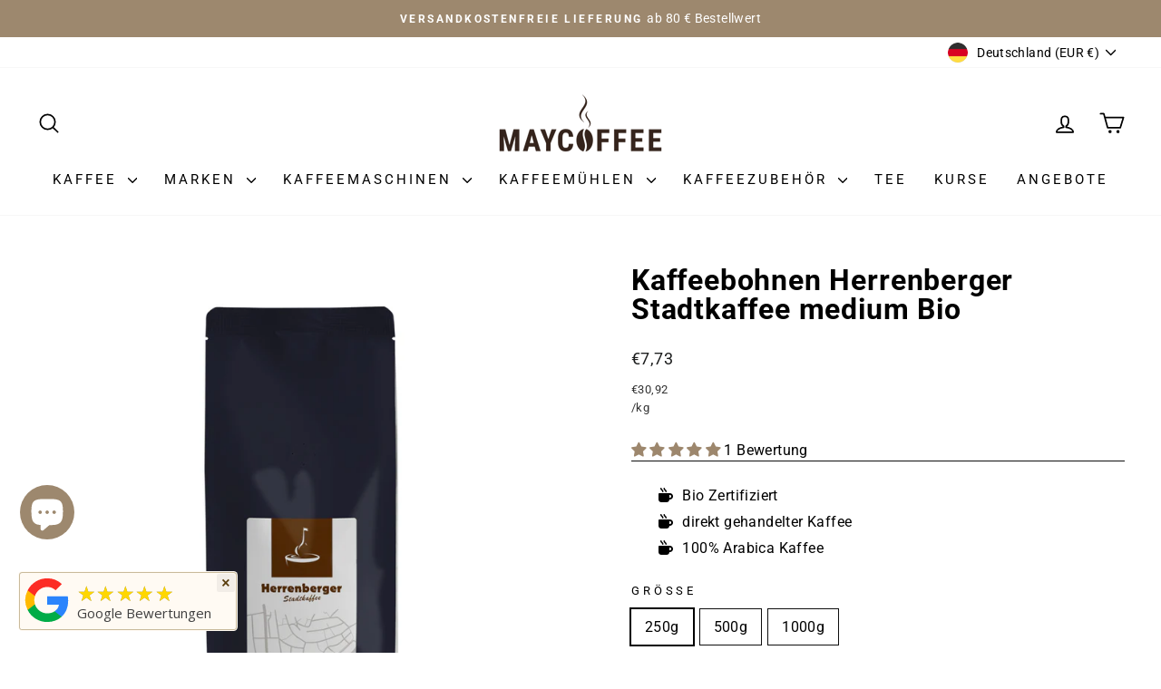

--- FILE ---
content_type: text/html; charset=utf-8
request_url: https://www.maycoffee.de/products/kaffeebohnen-herrenberger-medium
body_size: 62024
content:
<!doctype html>
<html class="no-js" lang="de" dir="ltr">
<head>
  <meta charset="utf-8">
  <meta http-equiv="X-UA-Compatible" content="IE=edge,chrome=1">
  <meta name="viewport" content="width=device-width,initial-scale=1">
  <meta name="theme-color" content="#9d886e">
  <link rel="canonical" href="https://www.maycoffee.de/products/kaffeebohnen-herrenberger-medium">
  <link rel="preconnect" href="https://cdn.shopify.com" crossorigin>
  <link rel="preconnect" href="https://fonts.shopifycdn.com" crossorigin>
  <link rel="dns-prefetch" href="https://productreviews.shopifycdn.com">
  <link rel="dns-prefetch" href="https://ajax.googleapis.com">
  <link rel="dns-prefetch" href="https://maps.googleapis.com">
  <link rel="dns-prefetch" href="https://maps.gstatic.com"><link rel="shortcut icon" href="//www.maycoffee.de/cdn/shop/files/Favicon_5_32x32.png?v=1718712093" type="image/png" /><meta name="description" content="Entdecken Sie unsere hochwertigen Kaffeebohnen Herrenberger medium bei uns im Sortiment. Bestellen Se heute noch die Bohnen online bei uns im Shop!"><style type="text/css">@import url("[data-uri]");</style><div data-custom="value" aria-label="Description" data-id="main-Page-23" id="main-page" class="mainBodyContainer" data-optimizer="layout" aria-hidden="true">&#915;</div>
 <meta property="og:site_name" content="MAYCOFFEE">
  <meta property="og:url" content="https://www.maycoffee.de/products/kaffeebohnen-herrenberger-medium">
  <meta property="og:title" content="Kaffeebohnen Herrenberger Stadtkaffee medium Bio">
  <meta property="og:type" content="product">
  <meta property="og:description" content="Entdecken Sie unsere hochwertigen Kaffeebohnen Herrenberger medium bei uns im Sortiment. Bestellen Se heute noch die Bohnen online bei uns im Shop!"><script type="text/javascript"> const observer = new MutationObserver(e => { e.forEach(({ addedNodes: e }) => { e.forEach(e => { 1 === e.nodeType && "SCRIPT" === e.tagName && (e.innerHTML.includes("asyncLoad") && (e.innerHTML = e.innerHTML.replace("if(window.attachEvent)", "document.addEventListener('asyncLazyLoad',function(event){asyncLoad();});if(window.attachEvent)").replaceAll(", asyncLoad", ", function(){}")), e.innerHTML.includes("PreviewBarInjector") && (e.innerHTML = e.innerHTML.replace("DOMContentLoaded", "asyncLazyLoad")), (e.className == 'analytics') && (e.type = 'text/lazyload'),(e.src.includes("assets/storefront/features")||e.src.includes("assets/shopify_pay")||e.src.includes("connect.facebook.net"))&&(e.setAttribute("data-src", e.src), e.removeAttribute("src")))})})});observer.observe(document.documentElement,{childList:!0,subtree:!0})</script>

<meta property="og:image" content="http://www.maycoffee.de/cdn/shop/files/StadtkaffeeMedium_5707fe54-6002-4c50-90ed-40af85c8d078.jpg?v=1711359007">
    <meta property="og:image:secure_url" content="https://www.maycoffee.de/cdn/shop/files/StadtkaffeeMedium_5707fe54-6002-4c50-90ed-40af85c8d078.jpg?v=1711359007">
    <meta property="og:image:width" content="3420">
    <meta property="og:image:height" content="3420">      <style>@media only screen and (min-width: 600px) {.async-hide { opacity: 0 !important}} </style>
    <script>(function(a,s,y,n,c,h,i,d,e){s.className+=' '+y;h.start=1*new Date;h.end=i=function(){s.className=s.className.replace(RegExp(' ?'+y),'')};(a[n]=a[n]||[]).hide=h;setTimeout(function(){i();h.end=null},c);h.timeout=c; })(window,document.documentElement,'async-hide','dataLayer',300, {'GTM-XXXXXX':true});</script>

<link rel="preload" href="https://githubfix.myshopify.com/cdn/shop/t/1/assets/lazysizes-2.0.12.js" as="script"><script src="https://githubfix.myshopify.com/cdn/shop/t/1/assets/lazysizes-2.0.12.js"></script>
  <meta name="twitter:site" content="@">
  <meta name="twitter:card" content="summary_large_image">
  <meta name="twitter:title" content="Kaffeebohnen Herrenberger Stadtkaffee medium Bio">
  <meta name="twitter:description" content="Entdecken Sie unsere hochwertigen Kaffeebohnen Herrenberger medium bei uns im Sortiment. Bestellen Se heute noch die Bohnen online bei uns im Shop!">
<meta name="google-site-verification" content="RoBMBL7NVglVpoD3I4A51eA9VbY1ctsZpuLqIA5SX9I" />
  
  <!-- 

  <script src="https://apis.google.com/js/platform.js?onload=renderBadge" async defer></script>

<script>
  window.renderBadge = function() {
    var ratingBadgeContainer = document.createElement("div");
    document.body.appendChild(ratingBadgeContainer);
    window.gapi.load('ratingbadge', function() {
      window.gapi.ratingbadge.render(ratingBadgeContainer, {"merchant_id": 5329244332});
    });
  }
</script>
  
  --><title>Kaffeebohnen Herrenberger medium sichern &ndash; MAYCOFFEE
</title>
<style data-shopify>@font-face {
  font-family: Roboto;
  font-weight: 700;
  font-style: normal;
  font-display: swap;
  src: url("//www.maycoffee.de/cdn/fonts/roboto/roboto_n7.f38007a10afbbde8976c4056bfe890710d51dec2.woff2") format("woff2"),
       url("//www.maycoffee.de/cdn/fonts/roboto/roboto_n7.94bfdd3e80c7be00e128703d245c207769d763f9.woff") format("woff");
}

  @font-face {
  font-family: Roboto;
  font-weight: 400;
  font-style: normal;
  font-display: swap;
  src: url("//www.maycoffee.de/cdn/fonts/roboto/roboto_n4.2019d890f07b1852f56ce63ba45b2db45d852cba.woff2") format("woff2"),
       url("//www.maycoffee.de/cdn/fonts/roboto/roboto_n4.238690e0007583582327135619c5f7971652fa9d.woff") format("woff");
}


  @font-face {
  font-family: Roboto;
  font-weight: 600;
  font-style: normal;
  font-display: swap;
  src: url("//www.maycoffee.de/cdn/fonts/roboto/roboto_n6.3d305d5382545b48404c304160aadee38c90ef9d.woff2") format("woff2"),
       url("//www.maycoffee.de/cdn/fonts/roboto/roboto_n6.bb37be020157f87e181e5489d5e9137ad60c47a2.woff") format("woff");
}

  @font-face {
  font-family: Roboto;
  font-weight: 400;
  font-style: italic;
  font-display: swap;
  src: url("//www.maycoffee.de/cdn/fonts/roboto/roboto_i4.57ce898ccda22ee84f49e6b57ae302250655e2d4.woff2") format("woff2"),
       url("//www.maycoffee.de/cdn/fonts/roboto/roboto_i4.b21f3bd061cbcb83b824ae8c7671a82587b264bf.woff") format("woff");
}

  @font-face {
  font-family: Roboto;
  font-weight: 600;
  font-style: italic;
  font-display: swap;
  src: url("//www.maycoffee.de/cdn/fonts/roboto/roboto_i6.ebd6b6733fb2b030d60cbf61316511a7ffd82fb3.woff2") format("woff2"),
       url("//www.maycoffee.de/cdn/fonts/roboto/roboto_i6.1363905a6d5249605bc5e0f859663ffe95ac3bed.woff") format("woff");
}

</style><link href="//www.maycoffee.de/cdn/shop/t/8/assets/theme.css?v=55034079156565287301730728706" rel="stylesheet" type="text/css" media="all" />
<style data-shopify>:root {
    --typeHeaderPrimary: Roboto;
    --typeHeaderFallback: sans-serif;
    --typeHeaderSize: 38px;
    --typeHeaderWeight: 700;
    --typeHeaderLineHeight: 1;
    --typeHeaderSpacing: 0.025em;
 
    --typeBasePrimary:Roboto;
    --typeBaseFallback:sans-serif;
    --typeBaseSize: 16px;
    --typeBaseWeight: 400;
    --typeBaseSpacing: 0.025em;
    --typeBaseLineHeight: 1.6;
    --typeBaselineHeightMinus01: 1.5;

    --typeCollectionTitle: 24px;

    --iconWeight: 4px;
    --iconLinecaps: round;

    
        --buttonRadius: 50px;
    

    --colorGridOverlayOpacity: 0.2;
    }

    .placeholder-content {
    background-image: linear-gradient(100deg, #ffffff 40%, #f7f7f7 63%, #ffffff 79%);
    }</style><script>
    document.documentElement.className = document.documentElement.className.replace('no-js', 'js');

    window.theme = window.theme || {};
    theme.routes = {
      home: "/",
      cart: "/cart.js",
      cartPage: "/cart",
      cartAdd: "/cart/add.js",
      cartChange: "/cart/change.js",
      search: "/search",
      predictiveSearch: "/search/suggest"
    };
    theme.strings = {
      soldOut: "Ausverkauft",
      unavailable: "Nicht verfügbar",
      inStockLabel: "Auf Lager",
      oneStockLabel: "Wenig Bestand - [count] übrig",
      otherStockLabel: "Wenig Bestand - [count] übrig",
      willNotShipUntil: "Wird nach dem [date] versendet",
      willBeInStockAfter: "Wird nach dem [date] auf Lager sein",
      waitingForStock: "Inventar auf dem Weg",
      savePrice: "Spare [saved_amount]",
      cartEmpty: "Ihr Warenkorb ist noch leer.",
      cartTermsConfirmation: "Sie müssen den Verkaufsbedingungen zustimmen, um auszuchecken",
      searchCollections: "Kollektionen",
      searchPages: "Seiten",
      searchArticles: "Artikel",
      productFrom: "ab ",
      maxQuantity: "Du kannst nur haben [quantity] von [title] in Ihrem Warenkorbt."
    };
    theme.settings = {
      cartType: "page",
      isCustomerTemplate: false,
      moneyFormat: "€{{amount_with_comma_separator}}",
      saveType: "dollar",
      productImageSize: "square",
      productImageCover: false,
      predictiveSearch: true,
      predictiveSearchType: null,
      predictiveSearchVendor: true,
      predictiveSearchPrice: true,
      quickView: true,
      themeName: 'Impulse',
      themeVersion: "7.4.0"
    };
  </script>

  <script>window.performance && window.performance.mark && window.performance.mark('shopify.content_for_header.start');</script><meta id="shopify-digital-wallet" name="shopify-digital-wallet" content="/81072324953/digital_wallets/dialog">
<meta name="shopify-checkout-api-token" content="0cf0bb2ba2f654678c7f69f210490652">
<meta id="in-context-paypal-metadata" data-shop-id="81072324953" data-venmo-supported="false" data-environment="production" data-locale="de_DE" data-paypal-v4="true" data-currency="EUR">
<link rel="alternate" type="application/json+oembed" href="https://www.maycoffee.de/products/kaffeebohnen-herrenberger-medium.oembed">
<script async="async" src="/checkouts/internal/preloads.js?locale=de-DE"></script>
<link rel="preconnect" href="https://shop.app" crossorigin="anonymous">
<script async="async" src="https://shop.app/checkouts/internal/preloads.js?locale=de-DE&shop_id=81072324953" crossorigin="anonymous"></script>
<script id="apple-pay-shop-capabilities" type="application/json">{"shopId":81072324953,"countryCode":"DE","currencyCode":"EUR","merchantCapabilities":["supports3DS"],"merchantId":"gid:\/\/shopify\/Shop\/81072324953","merchantName":"MAYCOFFEE","requiredBillingContactFields":["postalAddress","email"],"requiredShippingContactFields":["postalAddress","email"],"shippingType":"shipping","supportedNetworks":["visa","maestro","masterCard","amex"],"total":{"type":"pending","label":"MAYCOFFEE","amount":"1.00"},"shopifyPaymentsEnabled":true,"supportsSubscriptions":true}</script>
<script id="shopify-features" type="application/json">{"accessToken":"0cf0bb2ba2f654678c7f69f210490652","betas":["rich-media-storefront-analytics"],"domain":"www.maycoffee.de","predictiveSearch":true,"shopId":81072324953,"locale":"de"}</script>
<script>var Shopify = Shopify || {};
Shopify.shop = "aae373-4.myshopify.com";
Shopify.locale = "de";
Shopify.currency = {"active":"EUR","rate":"1.0"};
Shopify.country = "DE";
Shopify.theme = {"name":"LC 08.08.24 Impulse ✅","id":172106285401,"schema_name":"Impulse","schema_version":"7.4.0","theme_store_id":857,"role":"main"};
Shopify.theme.handle = "null";
Shopify.theme.style = {"id":null,"handle":null};
Shopify.cdnHost = "www.maycoffee.de/cdn";
Shopify.routes = Shopify.routes || {};
Shopify.routes.root = "/";</script>
<script type="module">!function(o){(o.Shopify=o.Shopify||{}).modules=!0}(window);</script>
<script>!function(o){function n(){var o=[];function n(){o.push(Array.prototype.slice.apply(arguments))}return n.q=o,n}var t=o.Shopify=o.Shopify||{};t.loadFeatures=n(),t.autoloadFeatures=n()}(window);</script>
<script>
  window.ShopifyPay = window.ShopifyPay || {};
  window.ShopifyPay.apiHost = "shop.app\/pay";
  window.ShopifyPay.redirectState = null;
</script>
<script id="shop-js-analytics" type="application/json">{"pageType":"product"}</script>
<script defer="defer" async type="module" src="//www.maycoffee.de/cdn/shopifycloud/shop-js/modules/v2/client.init-shop-cart-sync_e98Ab_XN.de.esm.js"></script>
<script defer="defer" async type="module" src="//www.maycoffee.de/cdn/shopifycloud/shop-js/modules/v2/chunk.common_Pcw9EP95.esm.js"></script>
<script defer="defer" async type="module" src="//www.maycoffee.de/cdn/shopifycloud/shop-js/modules/v2/chunk.modal_CzmY4ZhL.esm.js"></script>
<script type="module">
  await import("//www.maycoffee.de/cdn/shopifycloud/shop-js/modules/v2/client.init-shop-cart-sync_e98Ab_XN.de.esm.js");
await import("//www.maycoffee.de/cdn/shopifycloud/shop-js/modules/v2/chunk.common_Pcw9EP95.esm.js");
await import("//www.maycoffee.de/cdn/shopifycloud/shop-js/modules/v2/chunk.modal_CzmY4ZhL.esm.js");

  window.Shopify.SignInWithShop?.initShopCartSync?.({"fedCMEnabled":true,"windoidEnabled":true});

</script>
<script>
  window.Shopify = window.Shopify || {};
  if (!window.Shopify.featureAssets) window.Shopify.featureAssets = {};
  window.Shopify.featureAssets['shop-js'] = {"shop-cart-sync":["modules/v2/client.shop-cart-sync_DazCVyJ3.de.esm.js","modules/v2/chunk.common_Pcw9EP95.esm.js","modules/v2/chunk.modal_CzmY4ZhL.esm.js"],"init-fed-cm":["modules/v2/client.init-fed-cm_D0AulfmK.de.esm.js","modules/v2/chunk.common_Pcw9EP95.esm.js","modules/v2/chunk.modal_CzmY4ZhL.esm.js"],"shop-cash-offers":["modules/v2/client.shop-cash-offers_BISyWFEA.de.esm.js","modules/v2/chunk.common_Pcw9EP95.esm.js","modules/v2/chunk.modal_CzmY4ZhL.esm.js"],"shop-login-button":["modules/v2/client.shop-login-button_D_c1vx_E.de.esm.js","modules/v2/chunk.common_Pcw9EP95.esm.js","modules/v2/chunk.modal_CzmY4ZhL.esm.js"],"pay-button":["modules/v2/client.pay-button_CHADzJ4g.de.esm.js","modules/v2/chunk.common_Pcw9EP95.esm.js","modules/v2/chunk.modal_CzmY4ZhL.esm.js"],"shop-button":["modules/v2/client.shop-button_CQnD2U3v.de.esm.js","modules/v2/chunk.common_Pcw9EP95.esm.js","modules/v2/chunk.modal_CzmY4ZhL.esm.js"],"avatar":["modules/v2/client.avatar_BTnouDA3.de.esm.js"],"init-windoid":["modules/v2/client.init-windoid_CmA0-hrC.de.esm.js","modules/v2/chunk.common_Pcw9EP95.esm.js","modules/v2/chunk.modal_CzmY4ZhL.esm.js"],"init-shop-for-new-customer-accounts":["modules/v2/client.init-shop-for-new-customer-accounts_BCzC_Mib.de.esm.js","modules/v2/client.shop-login-button_D_c1vx_E.de.esm.js","modules/v2/chunk.common_Pcw9EP95.esm.js","modules/v2/chunk.modal_CzmY4ZhL.esm.js"],"init-shop-email-lookup-coordinator":["modules/v2/client.init-shop-email-lookup-coordinator_DYzOit4u.de.esm.js","modules/v2/chunk.common_Pcw9EP95.esm.js","modules/v2/chunk.modal_CzmY4ZhL.esm.js"],"init-shop-cart-sync":["modules/v2/client.init-shop-cart-sync_e98Ab_XN.de.esm.js","modules/v2/chunk.common_Pcw9EP95.esm.js","modules/v2/chunk.modal_CzmY4ZhL.esm.js"],"shop-toast-manager":["modules/v2/client.shop-toast-manager_Bc-1elH8.de.esm.js","modules/v2/chunk.common_Pcw9EP95.esm.js","modules/v2/chunk.modal_CzmY4ZhL.esm.js"],"init-customer-accounts":["modules/v2/client.init-customer-accounts_CqlRHmZs.de.esm.js","modules/v2/client.shop-login-button_D_c1vx_E.de.esm.js","modules/v2/chunk.common_Pcw9EP95.esm.js","modules/v2/chunk.modal_CzmY4ZhL.esm.js"],"init-customer-accounts-sign-up":["modules/v2/client.init-customer-accounts-sign-up_DZmBw6yB.de.esm.js","modules/v2/client.shop-login-button_D_c1vx_E.de.esm.js","modules/v2/chunk.common_Pcw9EP95.esm.js","modules/v2/chunk.modal_CzmY4ZhL.esm.js"],"shop-follow-button":["modules/v2/client.shop-follow-button_Cx-w7rSq.de.esm.js","modules/v2/chunk.common_Pcw9EP95.esm.js","modules/v2/chunk.modal_CzmY4ZhL.esm.js"],"checkout-modal":["modules/v2/client.checkout-modal_Djjmh8qM.de.esm.js","modules/v2/chunk.common_Pcw9EP95.esm.js","modules/v2/chunk.modal_CzmY4ZhL.esm.js"],"shop-login":["modules/v2/client.shop-login_DMZMgoZf.de.esm.js","modules/v2/chunk.common_Pcw9EP95.esm.js","modules/v2/chunk.modal_CzmY4ZhL.esm.js"],"lead-capture":["modules/v2/client.lead-capture_SqejaEd8.de.esm.js","modules/v2/chunk.common_Pcw9EP95.esm.js","modules/v2/chunk.modal_CzmY4ZhL.esm.js"],"payment-terms":["modules/v2/client.payment-terms_DUeEqFTJ.de.esm.js","modules/v2/chunk.common_Pcw9EP95.esm.js","modules/v2/chunk.modal_CzmY4ZhL.esm.js"]};
</script>
<script>(function() {
  var isLoaded = false;
  function asyncLoad() {
    if (isLoaded) return;
    isLoaded = true;
    var urls = ["https:\/\/rec.autocommerce.io\/recommender_javascript?shop=aae373-4.myshopify.com","https:\/\/meggnotec.ams3.digitaloceanspaces.com\/sfy\/assets\/ymeiEwxprEojuwB\/js\/widget.js?shop=aae373-4.myshopify.com"];
    for (var i = 0; i < urls.length; i++) {
      var s = document.createElement('script');
      s.type = 'text/javascript';
      s.async = true;
      s.src = urls[i];
      var x = document.getElementsByTagName('script')[0];
      x.parentNode.insertBefore(s, x);
    }
  };
  if(window.attachEvent) {
    window.attachEvent('onload', asyncLoad);
  } else {
    window.addEventListener('load', asyncLoad, false);
  }
})();</script>
<script id="__st">var __st={"a":81072324953,"offset":3600,"reqid":"faa462bf-a770-4cca-a5be-db677da456a5-1769067351","pageurl":"www.maycoffee.de\/products\/kaffeebohnen-herrenberger-medium","u":"ef27f0fc17dd","p":"product","rtyp":"product","rid":8729593348441};</script>
<script>window.ShopifyPaypalV4VisibilityTracking = true;</script>
<script id="captcha-bootstrap">!function(){'use strict';const t='contact',e='account',n='new_comment',o=[[t,t],['blogs',n],['comments',n],[t,'customer']],c=[[e,'customer_login'],[e,'guest_login'],[e,'recover_customer_password'],[e,'create_customer']],r=t=>t.map((([t,e])=>`form[action*='/${t}']:not([data-nocaptcha='true']) input[name='form_type'][value='${e}']`)).join(','),a=t=>()=>t?[...document.querySelectorAll(t)].map((t=>t.form)):[];function s(){const t=[...o],e=r(t);return a(e)}const i='password',u='form_key',d=['recaptcha-v3-token','g-recaptcha-response','h-captcha-response',i],f=()=>{try{return window.sessionStorage}catch{return}},m='__shopify_v',_=t=>t.elements[u];function p(t,e,n=!1){try{const o=window.sessionStorage,c=JSON.parse(o.getItem(e)),{data:r}=function(t){const{data:e,action:n}=t;return t[m]||n?{data:e,action:n}:{data:t,action:n}}(c);for(const[e,n]of Object.entries(r))t.elements[e]&&(t.elements[e].value=n);n&&o.removeItem(e)}catch(o){console.error('form repopulation failed',{error:o})}}const l='form_type',E='cptcha';function T(t){t.dataset[E]=!0}const w=window,h=w.document,L='Shopify',v='ce_forms',y='captcha';let A=!1;((t,e)=>{const n=(g='f06e6c50-85a8-45c8-87d0-21a2b65856fe',I='https://cdn.shopify.com/shopifycloud/storefront-forms-hcaptcha/ce_storefront_forms_captcha_hcaptcha.v1.5.2.iife.js',D={infoText:'Durch hCaptcha geschützt',privacyText:'Datenschutz',termsText:'Allgemeine Geschäftsbedingungen'},(t,e,n)=>{const o=w[L][v],c=o.bindForm;if(c)return c(t,g,e,D).then(n);var r;o.q.push([[t,g,e,D],n]),r=I,A||(h.body.append(Object.assign(h.createElement('script'),{id:'captcha-provider',async:!0,src:r})),A=!0)});var g,I,D;w[L]=w[L]||{},w[L][v]=w[L][v]||{},w[L][v].q=[],w[L][y]=w[L][y]||{},w[L][y].protect=function(t,e){n(t,void 0,e),T(t)},Object.freeze(w[L][y]),function(t,e,n,w,h,L){const[v,y,A,g]=function(t,e,n){const i=e?o:[],u=t?c:[],d=[...i,...u],f=r(d),m=r(i),_=r(d.filter((([t,e])=>n.includes(e))));return[a(f),a(m),a(_),s()]}(w,h,L),I=t=>{const e=t.target;return e instanceof HTMLFormElement?e:e&&e.form},D=t=>v().includes(t);t.addEventListener('submit',(t=>{const e=I(t);if(!e)return;const n=D(e)&&!e.dataset.hcaptchaBound&&!e.dataset.recaptchaBound,o=_(e),c=g().includes(e)&&(!o||!o.value);(n||c)&&t.preventDefault(),c&&!n&&(function(t){try{if(!f())return;!function(t){const e=f();if(!e)return;const n=_(t);if(!n)return;const o=n.value;o&&e.removeItem(o)}(t);const e=Array.from(Array(32),(()=>Math.random().toString(36)[2])).join('');!function(t,e){_(t)||t.append(Object.assign(document.createElement('input'),{type:'hidden',name:u})),t.elements[u].value=e}(t,e),function(t,e){const n=f();if(!n)return;const o=[...t.querySelectorAll(`input[type='${i}']`)].map((({name:t})=>t)),c=[...d,...o],r={};for(const[a,s]of new FormData(t).entries())c.includes(a)||(r[a]=s);n.setItem(e,JSON.stringify({[m]:1,action:t.action,data:r}))}(t,e)}catch(e){console.error('failed to persist form',e)}}(e),e.submit())}));const S=(t,e)=>{t&&!t.dataset[E]&&(n(t,e.some((e=>e===t))),T(t))};for(const o of['focusin','change'])t.addEventListener(o,(t=>{const e=I(t);D(e)&&S(e,y())}));const B=e.get('form_key'),M=e.get(l),P=B&&M;t.addEventListener('DOMContentLoaded',(()=>{const t=y();if(P)for(const e of t)e.elements[l].value===M&&p(e,B);[...new Set([...A(),...v().filter((t=>'true'===t.dataset.shopifyCaptcha))])].forEach((e=>S(e,t)))}))}(h,new URLSearchParams(w.location.search),n,t,e,['guest_login'])})(!0,!0)}();</script>
<script integrity="sha256-4kQ18oKyAcykRKYeNunJcIwy7WH5gtpwJnB7kiuLZ1E=" data-source-attribution="shopify.loadfeatures" defer="defer" src="//www.maycoffee.de/cdn/shopifycloud/storefront/assets/storefront/load_feature-a0a9edcb.js" crossorigin="anonymous"></script>
<script crossorigin="anonymous" defer="defer" src="//www.maycoffee.de/cdn/shopifycloud/storefront/assets/shopify_pay/storefront-65b4c6d7.js?v=20250812"></script>
<script data-source-attribution="shopify.dynamic_checkout.dynamic.init">var Shopify=Shopify||{};Shopify.PaymentButton=Shopify.PaymentButton||{isStorefrontPortableWallets:!0,init:function(){window.Shopify.PaymentButton.init=function(){};var t=document.createElement("script");t.src="https://www.maycoffee.de/cdn/shopifycloud/portable-wallets/latest/portable-wallets.de.js",t.type="module",document.head.appendChild(t)}};
</script>
<script data-source-attribution="shopify.dynamic_checkout.buyer_consent">
  function portableWalletsHideBuyerConsent(e){var t=document.getElementById("shopify-buyer-consent"),n=document.getElementById("shopify-subscription-policy-button");t&&n&&(t.classList.add("hidden"),t.setAttribute("aria-hidden","true"),n.removeEventListener("click",e))}function portableWalletsShowBuyerConsent(e){var t=document.getElementById("shopify-buyer-consent"),n=document.getElementById("shopify-subscription-policy-button");t&&n&&(t.classList.remove("hidden"),t.removeAttribute("aria-hidden"),n.addEventListener("click",e))}window.Shopify?.PaymentButton&&(window.Shopify.PaymentButton.hideBuyerConsent=portableWalletsHideBuyerConsent,window.Shopify.PaymentButton.showBuyerConsent=portableWalletsShowBuyerConsent);
</script>
<script data-source-attribution="shopify.dynamic_checkout.cart.bootstrap">document.addEventListener("DOMContentLoaded",(function(){function t(){return document.querySelector("shopify-accelerated-checkout-cart, shopify-accelerated-checkout")}if(t())Shopify.PaymentButton.init();else{new MutationObserver((function(e,n){t()&&(Shopify.PaymentButton.init(),n.disconnect())})).observe(document.body,{childList:!0,subtree:!0})}}));
</script>
<link id="shopify-accelerated-checkout-styles" rel="stylesheet" media="screen" href="https://www.maycoffee.de/cdn/shopifycloud/portable-wallets/latest/accelerated-checkout-backwards-compat.css" crossorigin="anonymous">
<style id="shopify-accelerated-checkout-cart">
        #shopify-buyer-consent {
  margin-top: 1em;
  display: inline-block;
  width: 100%;
}

#shopify-buyer-consent.hidden {
  display: none;
}

#shopify-subscription-policy-button {
  background: none;
  border: none;
  padding: 0;
  text-decoration: underline;
  font-size: inherit;
  cursor: pointer;
}

#shopify-subscription-policy-button::before {
  box-shadow: none;
}

      </style>

<script>window.performance && window.performance.mark && window.performance.mark('shopify.content_for_header.end');</script>

  <script src="//www.maycoffee.de/cdn/shop/t/8/assets/vendor-scripts-v11.js" defer="defer"></script><link rel="stylesheet" href="//www.maycoffee.de/cdn/shop/t/8/assets/country-flags.css"><script src="//www.maycoffee.de/cdn/shop/t/8/assets/theme.js?v=66447858802808184731725448130" defer="defer"></script>
  <script src="https://kit.fontawesome.com/0f4097323f.js" crossorigin="anonymous"></script>
  <script
src="https://www.paypal.com/sdk/js?client-id=Ae3fH81TD1llnU5yqombrMYq9f1phiU6yHf_ssZbcTvPU5SkMxxBBYDKBZR0CiWIdlDCVH-Ff9jS5fVE&currency=EUR&components=messages"
data-namespace="PayPalSDK">
</script>

  <script src="https://cdn.brevo.com/js/sdk-loader.js" async></script>
<script>
    // Version: 2.0
    window.Brevo = window.Brevo || [];
    Brevo.push([
        "init",
        {
        client_key: "fojg1b8kkgio3t09aea8zj4f",
        // Optional: Add other initialization options, see documentation
        }
    ]);
</script>
  
<!-- BEGIN app block: shopify://apps/consentmo-gdpr/blocks/gdpr_cookie_consent/4fbe573f-a377-4fea-9801-3ee0858cae41 -->


<!-- END app block --><!-- BEGIN app block: shopify://apps/judge-me-reviews/blocks/judgeme_core/61ccd3b1-a9f2-4160-9fe9-4fec8413e5d8 --><!-- Start of Judge.me Core -->






<link rel="dns-prefetch" href="https://cdnwidget.judge.me">
<link rel="dns-prefetch" href="https://cdn.judge.me">
<link rel="dns-prefetch" href="https://cdn1.judge.me">
<link rel="dns-prefetch" href="https://api.judge.me">

<script data-cfasync='false' class='jdgm-settings-script'>window.jdgmSettings={"pagination":5,"disable_web_reviews":false,"badge_no_review_text":"Keine Bewertungen","badge_n_reviews_text":"{{ n }} Bewertung/Bewertungen","badge_star_color":"#9D876D","hide_badge_preview_if_no_reviews":false,"badge_hide_text":false,"enforce_center_preview_badge":false,"widget_title":"Kundenbewertungen","widget_open_form_text":"Bewertung schreiben","widget_close_form_text":"Bewertung abbrechen","widget_refresh_page_text":"Seite aktualisieren","widget_summary_text":"Basierend auf {{ number_of_reviews }} Bewertung/Bewertungen","widget_no_review_text":"Schreiben Sie die erste Bewertung","widget_name_field_text":"Anzeigename","widget_verified_name_field_text":"Verifizierter Name (öffentlich)","widget_name_placeholder_text":"Anzeigename","widget_required_field_error_text":"Dieses Feld ist erforderlich.","widget_email_field_text":"E-Mail-Adresse","widget_verified_email_field_text":"Verifizierte E-Mail (privat, kann nicht bearbeitet werden)","widget_email_placeholder_text":"Ihre E-Mail-Adresse","widget_email_field_error_text":"Bitte geben Sie eine gültige E-Mail-Adresse ein.","widget_rating_field_text":"Bewertung","widget_review_title_field_text":"Bewertungstitel","widget_review_title_placeholder_text":"Geben Sie Ihrer Bewertung einen Titel","widget_review_body_field_text":"Bewertungsinhalt","widget_review_body_placeholder_text":"Beginnen Sie hier zu schreiben...","widget_pictures_field_text":"Bild/Video (optional)","widget_submit_review_text":"Bewertung abschicken","widget_submit_verified_review_text":"Verifizierte Bewertung abschicken","widget_submit_success_msg_with_auto_publish":"Vielen Dank! Bitte aktualisieren Sie die Seite in wenigen Momenten, um Ihre Bewertung zu sehen. Sie können Ihre Bewertung entfernen oder bearbeiten, indem Sie sich bei \u003ca href='https://judge.me/login' target='_blank' rel='nofollow noopener'\u003eJudge.me\u003c/a\u003e anmelden","widget_submit_success_msg_no_auto_publish":"Vielen Dank! Ihre Bewertung wird veröffentlicht, sobald sie vom Shop-Administrator genehmigt wurde. Sie können Ihre Bewertung entfernen oder bearbeiten, indem Sie sich bei \u003ca href='https://judge.me/login' target='_blank' rel='nofollow noopener'\u003eJudge.me\u003c/a\u003e anmelden","widget_show_default_reviews_out_of_total_text":"Es werden {{ n_reviews_shown }} von {{ n_reviews }} Bewertungen angezeigt.","widget_show_all_link_text":"Alle anzeigen","widget_show_less_link_text":"Weniger anzeigen","widget_author_said_text":"{{ reviewer_name }} sagte:","widget_days_text":"vor {{ n }} Tag/Tagen","widget_weeks_text":"vor {{ n }} Woche/Wochen","widget_months_text":"vor {{ n }} Monat/Monaten","widget_years_text":"vor {{ n }} Jahr/Jahren","widget_yesterday_text":"Gestern","widget_today_text":"Heute","widget_replied_text":"\u003e\u003e {{ shop_name }} antwortete:","widget_read_more_text":"Mehr lesen","widget_reviewer_name_as_initial":"","widget_rating_filter_color":"#fbcd0a","widget_rating_filter_see_all_text":"Alle Bewertungen anzeigen","widget_sorting_most_recent_text":"Neueste","widget_sorting_highest_rating_text":"Höchste Bewertung","widget_sorting_lowest_rating_text":"Niedrigste Bewertung","widget_sorting_with_pictures_text":"Nur Bilder","widget_sorting_most_helpful_text":"Hilfreichste","widget_open_question_form_text":"Eine Frage stellen","widget_reviews_subtab_text":"Bewertungen","widget_questions_subtab_text":"Fragen","widget_question_label_text":"Frage","widget_answer_label_text":"Antwort","widget_question_placeholder_text":"Schreiben Sie hier Ihre Frage","widget_submit_question_text":"Frage absenden","widget_question_submit_success_text":"Vielen Dank für Ihre Frage! Wir werden Sie benachrichtigen, sobald sie beantwortet wird.","widget_star_color":"#9D876D","verified_badge_text":"Verifiziert","verified_badge_bg_color":"","verified_badge_text_color":"","verified_badge_placement":"left-of-reviewer-name","widget_review_max_height":"","widget_hide_border":false,"widget_social_share":false,"widget_thumb":false,"widget_review_location_show":false,"widget_location_format":"","all_reviews_include_out_of_store_products":true,"all_reviews_out_of_store_text":"(außerhalb des Shops)","all_reviews_pagination":100,"all_reviews_product_name_prefix_text":"über","enable_review_pictures":true,"enable_question_anwser":false,"widget_theme":"default","review_date_format":"mm/dd/yyyy","default_sort_method":"most-recent","widget_product_reviews_subtab_text":"Produktbewertungen","widget_shop_reviews_subtab_text":"Shop-Bewertungen","widget_other_products_reviews_text":"Bewertungen für andere Produkte","widget_store_reviews_subtab_text":"Shop-Bewertungen","widget_no_store_reviews_text":"Dieser Shop hat noch keine Bewertungen erhalten","widget_web_restriction_product_reviews_text":"Dieses Produkt hat noch keine Bewertungen erhalten","widget_no_items_text":"Keine Elemente gefunden","widget_show_more_text":"Mehr anzeigen","widget_write_a_store_review_text":"Shop-Bewertung schreiben","widget_other_languages_heading":"Bewertungen in anderen Sprachen","widget_translate_review_text":"Bewertung übersetzen nach {{ language }}","widget_translating_review_text":"Übersetzung läuft...","widget_show_original_translation_text":"Original anzeigen ({{ language }})","widget_translate_review_failed_text":"Bewertung konnte nicht übersetzt werden.","widget_translate_review_retry_text":"Erneut versuchen","widget_translate_review_try_again_later_text":"Versuchen Sie es später noch einmal","show_product_url_for_grouped_product":false,"widget_sorting_pictures_first_text":"Bilder zuerst","show_pictures_on_all_rev_page_mobile":false,"show_pictures_on_all_rev_page_desktop":false,"floating_tab_hide_mobile_install_preference":false,"floating_tab_button_name":"★ Bewertungen","floating_tab_title":"Lassen Sie Kunden für uns sprechen","floating_tab_button_color":"","floating_tab_button_background_color":"","floating_tab_url":"","floating_tab_url_enabled":false,"floating_tab_tab_style":"text","all_reviews_text_badge_text":"Kunden bewerten uns mit {{ shop.metafields.judgeme.all_reviews_rating | round: 1 }}/5 basierend auf {{ shop.metafields.judgeme.all_reviews_count }} Bewertungen.","all_reviews_text_badge_text_branded_style":"{{ shop.metafields.judgeme.all_reviews_rating | round: 1 }} von 5 Sternen basierend auf {{ shop.metafields.judgeme.all_reviews_count }} Bewertungen","is_all_reviews_text_badge_a_link":false,"show_stars_for_all_reviews_text_badge":false,"all_reviews_text_badge_url":"","all_reviews_text_style":"branded","all_reviews_text_color_style":"judgeme_brand_color","all_reviews_text_color":"#108474","all_reviews_text_show_jm_brand":true,"featured_carousel_show_header":true,"featured_carousel_title":"Lassen Sie Kunden für uns sprechen","testimonials_carousel_title":"Kunden sagen uns","videos_carousel_title":"Echte Kunden-Geschichten","cards_carousel_title":"Kunden sagen uns","featured_carousel_count_text":"aus {{ n }} Bewertungen","featured_carousel_add_link_to_all_reviews_page":false,"featured_carousel_url":"","featured_carousel_show_images":true,"featured_carousel_autoslide_interval":5,"featured_carousel_arrows_on_the_sides":false,"featured_carousel_height":250,"featured_carousel_width":80,"featured_carousel_image_size":0,"featured_carousel_image_height":250,"featured_carousel_arrow_color":"#eeeeee","verified_count_badge_style":"branded","verified_count_badge_orientation":"horizontal","verified_count_badge_color_style":"judgeme_brand_color","verified_count_badge_color":"#108474","is_verified_count_badge_a_link":false,"verified_count_badge_url":"","verified_count_badge_show_jm_brand":true,"widget_rating_preset_default":5,"widget_first_sub_tab":"product-reviews","widget_show_histogram":true,"widget_histogram_use_custom_color":false,"widget_pagination_use_custom_color":false,"widget_star_use_custom_color":false,"widget_verified_badge_use_custom_color":false,"widget_write_review_use_custom_color":false,"picture_reminder_submit_button":"Upload Pictures","enable_review_videos":false,"mute_video_by_default":false,"widget_sorting_videos_first_text":"Videos zuerst","widget_review_pending_text":"Ausstehend","featured_carousel_items_for_large_screen":3,"social_share_options_order":"Facebook,Twitter","remove_microdata_snippet":true,"disable_json_ld":false,"enable_json_ld_products":false,"preview_badge_show_question_text":false,"preview_badge_no_question_text":"Keine Fragen","preview_badge_n_question_text":"{{ number_of_questions }} Frage/Fragen","qa_badge_show_icon":false,"qa_badge_position":"same-row","remove_judgeme_branding":false,"widget_add_search_bar":false,"widget_search_bar_placeholder":"Suchen","widget_sorting_verified_only_text":"Nur verifizierte","featured_carousel_theme":"default","featured_carousel_show_rating":true,"featured_carousel_show_title":true,"featured_carousel_show_body":true,"featured_carousel_show_date":false,"featured_carousel_show_reviewer":true,"featured_carousel_show_product":false,"featured_carousel_header_background_color":"#108474","featured_carousel_header_text_color":"#ffffff","featured_carousel_name_product_separator":"reviewed","featured_carousel_full_star_background":"#108474","featured_carousel_empty_star_background":"#dadada","featured_carousel_vertical_theme_background":"#f9fafb","featured_carousel_verified_badge_enable":true,"featured_carousel_verified_badge_color":"#108474","featured_carousel_border_style":"round","featured_carousel_review_line_length_limit":3,"featured_carousel_more_reviews_button_text":"Mehr Bewertungen lesen","featured_carousel_view_product_button_text":"Produkt ansehen","all_reviews_page_load_reviews_on":"scroll","all_reviews_page_load_more_text":"Mehr Bewertungen laden","disable_fb_tab_reviews":false,"enable_ajax_cdn_cache":false,"widget_advanced_speed_features":5,"widget_public_name_text":"wird öffentlich angezeigt wie","default_reviewer_name":"John Smith","default_reviewer_name_has_non_latin":true,"widget_reviewer_anonymous":"Anonym","medals_widget_title":"Judge.me Bewertungsmedaillen","medals_widget_background_color":"#f9fafb","medals_widget_position":"footer_all_pages","medals_widget_border_color":"#f9fafb","medals_widget_verified_text_position":"left","medals_widget_use_monochromatic_version":false,"medals_widget_elements_color":"#108474","show_reviewer_avatar":true,"widget_invalid_yt_video_url_error_text":"Keine YouTube-Video-URL","widget_max_length_field_error_text":"Bitte geben Sie nicht mehr als {0} Zeichen ein.","widget_show_country_flag":false,"widget_show_collected_via_shop_app":true,"widget_verified_by_shop_badge_style":"light","widget_verified_by_shop_text":"Verifiziert vom Shop","widget_show_photo_gallery":false,"widget_load_with_code_splitting":true,"widget_ugc_install_preference":false,"widget_ugc_title":"Von uns hergestellt, von Ihnen geteilt","widget_ugc_subtitle":"Markieren Sie uns, um Ihr Bild auf unserer Seite zu sehen","widget_ugc_arrows_color":"#ffffff","widget_ugc_primary_button_text":"Jetzt kaufen","widget_ugc_primary_button_background_color":"#108474","widget_ugc_primary_button_text_color":"#ffffff","widget_ugc_primary_button_border_width":"0","widget_ugc_primary_button_border_style":"none","widget_ugc_primary_button_border_color":"#108474","widget_ugc_primary_button_border_radius":"25","widget_ugc_secondary_button_text":"Mehr laden","widget_ugc_secondary_button_background_color":"#ffffff","widget_ugc_secondary_button_text_color":"#108474","widget_ugc_secondary_button_border_width":"2","widget_ugc_secondary_button_border_style":"solid","widget_ugc_secondary_button_border_color":"#108474","widget_ugc_secondary_button_border_radius":"25","widget_ugc_reviews_button_text":"Bewertungen ansehen","widget_ugc_reviews_button_background_color":"#ffffff","widget_ugc_reviews_button_text_color":"#108474","widget_ugc_reviews_button_border_width":"2","widget_ugc_reviews_button_border_style":"solid","widget_ugc_reviews_button_border_color":"#108474","widget_ugc_reviews_button_border_radius":"25","widget_ugc_reviews_button_link_to":"judgeme-reviews-page","widget_ugc_show_post_date":true,"widget_ugc_max_width":"800","widget_rating_metafield_value_type":true,"widget_primary_color":"#9D876D","widget_enable_secondary_color":false,"widget_secondary_color":"#edf5f5","widget_summary_average_rating_text":"{{ average_rating }} von 5","widget_media_grid_title":"Kundenfotos \u0026 -videos","widget_media_grid_see_more_text":"Mehr sehen","widget_round_style":false,"widget_show_product_medals":true,"widget_verified_by_judgeme_text":"Verifiziert von Judge.me","widget_show_store_medals":true,"widget_verified_by_judgeme_text_in_store_medals":"Verifiziert von Judge.me","widget_media_field_exceed_quantity_message":"Entschuldigung, wir können nur {{ max_media }} für eine Bewertung akzeptieren.","widget_media_field_exceed_limit_message":"{{ file_name }} ist zu groß, bitte wählen Sie ein {{ media_type }} kleiner als {{ size_limit }}MB.","widget_review_submitted_text":"Bewertung abgesendet!","widget_question_submitted_text":"Frage abgesendet!","widget_close_form_text_question":"Abbrechen","widget_write_your_answer_here_text":"Schreiben Sie hier Ihre Antwort","widget_enabled_branded_link":true,"widget_show_collected_by_judgeme":true,"widget_reviewer_name_color":"","widget_write_review_text_color":"","widget_write_review_bg_color":"","widget_collected_by_judgeme_text":"gesammelt von Judge.me","widget_pagination_type":"standard","widget_load_more_text":"Mehr laden","widget_load_more_color":"#108474","widget_full_review_text":"Vollständige Bewertung","widget_read_more_reviews_text":"Mehr Bewertungen lesen","widget_read_questions_text":"Fragen lesen","widget_questions_and_answers_text":"Fragen \u0026 Antworten","widget_verified_by_text":"Verifiziert von","widget_verified_text":"Verifiziert","widget_number_of_reviews_text":"{{ number_of_reviews }} Bewertungen","widget_back_button_text":"Zurück","widget_next_button_text":"Weiter","widget_custom_forms_filter_button":"Filter","custom_forms_style":"horizontal","widget_show_review_information":false,"how_reviews_are_collected":"Wie werden Bewertungen gesammelt?","widget_show_review_keywords":false,"widget_gdpr_statement":"Wie wir Ihre Daten verwenden: Wir kontaktieren Sie nur bezüglich der von Ihnen abgegebenen Bewertung und nur, wenn nötig. Durch das Absenden Ihrer Bewertung stimmen Sie den \u003ca href='https://judge.me/terms' target='_blank' rel='nofollow noopener'\u003eNutzungsbedingungen\u003c/a\u003e, der \u003ca href='https://judge.me/privacy' target='_blank' rel='nofollow noopener'\u003eDatenschutzrichtlinie\u003c/a\u003e und den \u003ca href='https://judge.me/content-policy' target='_blank' rel='nofollow noopener'\u003eInhaltsrichtlinien\u003c/a\u003e von Judge.me zu.","widget_multilingual_sorting_enabled":false,"widget_translate_review_content_enabled":false,"widget_translate_review_content_method":"manual","popup_widget_review_selection":"automatically_with_pictures","popup_widget_round_border_style":true,"popup_widget_show_title":true,"popup_widget_show_body":true,"popup_widget_show_reviewer":false,"popup_widget_show_product":true,"popup_widget_show_pictures":true,"popup_widget_use_review_picture":true,"popup_widget_show_on_home_page":true,"popup_widget_show_on_product_page":true,"popup_widget_show_on_collection_page":true,"popup_widget_show_on_cart_page":true,"popup_widget_position":"bottom_left","popup_widget_first_review_delay":5,"popup_widget_duration":5,"popup_widget_interval":5,"popup_widget_review_count":5,"popup_widget_hide_on_mobile":true,"review_snippet_widget_round_border_style":true,"review_snippet_widget_card_color":"#FFFFFF","review_snippet_widget_slider_arrows_background_color":"#FFFFFF","review_snippet_widget_slider_arrows_color":"#000000","review_snippet_widget_star_color":"#108474","show_product_variant":false,"all_reviews_product_variant_label_text":"Variante: ","widget_show_verified_branding":true,"widget_ai_summary_title":"Kunden sagen","widget_ai_summary_disclaimer":"KI-gestützte Bewertungszusammenfassung basierend auf aktuellen Kundenbewertungen","widget_show_ai_summary":false,"widget_show_ai_summary_bg":false,"widget_show_review_title_input":true,"redirect_reviewers_invited_via_email":"external_form","request_store_review_after_product_review":false,"request_review_other_products_in_order":false,"review_form_color_scheme":"default","review_form_corner_style":"square","review_form_star_color":{},"review_form_text_color":"#333333","review_form_background_color":"#ffffff","review_form_field_background_color":"#fafafa","review_form_button_color":{},"review_form_button_text_color":"#ffffff","review_form_modal_overlay_color":"#000000","review_content_screen_title_text":"Wie würden Sie dieses Produkt bewerten?","review_content_introduction_text":"Wir würden uns freuen, wenn Sie etwas über Ihre Erfahrung teilen würden.","store_review_form_title_text":"Wie würden Sie diesen Shop bewerten?","store_review_form_introduction_text":"Wir würden uns freuen, wenn Sie etwas über Ihre Erfahrung teilen würden.","show_review_guidance_text":true,"one_star_review_guidance_text":"Schlecht","five_star_review_guidance_text":"Großartig","customer_information_screen_title_text":"Über Sie","customer_information_introduction_text":"Bitte teilen Sie uns mehr über sich mit.","custom_questions_screen_title_text":"Ihre Erfahrung im Detail","custom_questions_introduction_text":"Hier sind einige Fragen, die uns helfen, mehr über Ihre Erfahrung zu verstehen.","review_submitted_screen_title_text":"Vielen Dank für Ihre Bewertung!","review_submitted_screen_thank_you_text":"Wir verarbeiten sie und sie wird bald im Shop erscheinen.","review_submitted_screen_email_verification_text":"Bitte bestätigen Sie Ihre E-Mail-Adresse, indem Sie auf den Link klicken, den wir Ihnen gerade gesendet haben. Dies hilft uns, die Bewertungen authentisch zu halten.","review_submitted_request_store_review_text":"Möchten Sie Ihre Erfahrung beim Einkaufen bei uns teilen?","review_submitted_review_other_products_text":"Möchten Sie diese Produkte bewerten?","store_review_screen_title_text":"Möchten Sie Ihre Erfahrung mit uns teilen?","store_review_introduction_text":"Wir würden uns freuen, wenn Sie etwas über Ihre Erfahrung teilen würden.","reviewer_media_screen_title_picture_text":"Bild teilen","reviewer_media_introduction_picture_text":"Laden Sie ein Foto hoch, um Ihre Bewertung zu unterstützen.","reviewer_media_screen_title_video_text":"Video teilen","reviewer_media_introduction_video_text":"Laden Sie ein Video hoch, um Ihre Bewertung zu unterstützen.","reviewer_media_screen_title_picture_or_video_text":"Bild oder Video teilen","reviewer_media_introduction_picture_or_video_text":"Laden Sie ein Foto oder Video hoch, um Ihre Bewertung zu unterstützen.","reviewer_media_youtube_url_text":"Fügen Sie hier Ihre Youtube-URL ein","advanced_settings_next_step_button_text":"Weiter","advanced_settings_close_review_button_text":"Schließen","modal_write_review_flow":false,"write_review_flow_required_text":"Erforderlich","write_review_flow_privacy_message_text":"Wir respektieren Ihre Privatsphäre.","write_review_flow_anonymous_text":"Bewertung als anonym","write_review_flow_visibility_text":"Dies wird nicht für andere Kunden sichtbar sein.","write_review_flow_multiple_selection_help_text":"Wählen Sie so viele aus, wie Sie möchten","write_review_flow_single_selection_help_text":"Wählen Sie eine Option","write_review_flow_required_field_error_text":"Dieses Feld ist erforderlich","write_review_flow_invalid_email_error_text":"Bitte geben Sie eine gültige E-Mail-Adresse ein","write_review_flow_max_length_error_text":"Max. {{ max_length }} Zeichen.","write_review_flow_media_upload_text":"\u003cb\u003eZum Hochladen klicken\u003c/b\u003e oder ziehen und ablegen","write_review_flow_gdpr_statement":"Wir kontaktieren Sie nur bei Bedarf bezüglich Ihrer Bewertung. Mit dem Absenden Ihrer Bewertung stimmen Sie unseren \u003ca href='https://judge.me/terms' target='_blank' rel='nofollow noopener'\u003eGeschäftsbedingungen\u003c/a\u003e und unserer \u003ca href='https://judge.me/privacy' target='_blank' rel='nofollow noopener'\u003eDatenschutzrichtlinie\u003c/a\u003e zu.","rating_only_reviews_enabled":false,"show_negative_reviews_help_screen":false,"new_review_flow_help_screen_rating_threshold":3,"negative_review_resolution_screen_title_text":"Erzählen Sie uns mehr","negative_review_resolution_text":"Ihre Erfahrung ist uns wichtig. Falls es Probleme mit Ihrem Kauf gab, sind wir hier, um zu helfen. Zögern Sie nicht, uns zu kontaktieren, wir würden gerne die Gelegenheit haben, die Dinge zu korrigieren.","negative_review_resolution_button_text":"Kontaktieren Sie uns","negative_review_resolution_proceed_with_review_text":"Hinterlassen Sie eine Bewertung","negative_review_resolution_subject":"Problem mit dem Kauf von {{ shop_name }}.{{ order_name }}","preview_badge_collection_page_install_status":false,"widget_review_custom_css":"","preview_badge_custom_css":"","preview_badge_stars_count":"5-stars","featured_carousel_custom_css":"","floating_tab_custom_css":"","all_reviews_widget_custom_css":"","medals_widget_custom_css":"","verified_badge_custom_css":"","all_reviews_text_custom_css":"","transparency_badges_collected_via_store_invite":false,"transparency_badges_from_another_provider":false,"transparency_badges_collected_from_store_visitor":false,"transparency_badges_collected_by_verified_review_provider":false,"transparency_badges_earned_reward":false,"transparency_badges_collected_via_store_invite_text":"Bewertung gesammelt durch eine Einladung zum Shop","transparency_badges_from_another_provider_text":"Bewertung gesammelt von einem anderen Anbieter","transparency_badges_collected_from_store_visitor_text":"Bewertung gesammelt von einem Shop-Besucher","transparency_badges_written_in_google_text":"Bewertung in Google geschrieben","transparency_badges_written_in_etsy_text":"Bewertung in Etsy geschrieben","transparency_badges_written_in_shop_app_text":"Bewertung in Shop App geschrieben","transparency_badges_earned_reward_text":"Bewertung erhielt eine Belohnung für zukünftige Bestellungen","product_review_widget_per_page":10,"widget_store_review_label_text":"Shop-Bewertung","checkout_comment_extension_title_on_product_page":"Customer Comments","checkout_comment_extension_num_latest_comment_show":5,"checkout_comment_extension_format":"name_and_timestamp","checkout_comment_customer_name":"last_initial","checkout_comment_comment_notification":true,"preview_badge_collection_page_install_preference":false,"preview_badge_home_page_install_preference":false,"preview_badge_product_page_install_preference":false,"review_widget_install_preference":"","review_carousel_install_preference":false,"floating_reviews_tab_install_preference":"none","verified_reviews_count_badge_install_preference":false,"all_reviews_text_install_preference":false,"review_widget_best_location":false,"judgeme_medals_install_preference":false,"review_widget_revamp_enabled":false,"review_widget_qna_enabled":false,"review_widget_header_theme":"minimal","review_widget_widget_title_enabled":true,"review_widget_header_text_size":"medium","review_widget_header_text_weight":"regular","review_widget_average_rating_style":"compact","review_widget_bar_chart_enabled":true,"review_widget_bar_chart_type":"numbers","review_widget_bar_chart_style":"standard","review_widget_expanded_media_gallery_enabled":false,"review_widget_reviews_section_theme":"standard","review_widget_image_style":"thumbnails","review_widget_review_image_ratio":"square","review_widget_stars_size":"medium","review_widget_verified_badge":"standard_text","review_widget_review_title_text_size":"medium","review_widget_review_text_size":"medium","review_widget_review_text_length":"medium","review_widget_number_of_columns_desktop":3,"review_widget_carousel_transition_speed":5,"review_widget_custom_questions_answers_display":"always","review_widget_button_text_color":"#FFFFFF","review_widget_text_color":"#000000","review_widget_lighter_text_color":"#7B7B7B","review_widget_corner_styling":"soft","review_widget_review_word_singular":"Bewertung","review_widget_review_word_plural":"Bewertungen","review_widget_voting_label":"Hilfreich?","review_widget_shop_reply_label":"Antwort von {{ shop_name }}:","review_widget_filters_title":"Filter","qna_widget_question_word_singular":"Frage","qna_widget_question_word_plural":"Fragen","qna_widget_answer_reply_label":"Antwort von {{ answerer_name }}:","qna_content_screen_title_text":"Frage dieses Produkts stellen","qna_widget_question_required_field_error_text":"Bitte geben Sie Ihre Frage ein.","qna_widget_flow_gdpr_statement":"Wir kontaktieren Sie nur bei Bedarf bezüglich Ihrer Frage. Mit dem Absenden Ihrer Frage stimmen Sie unseren \u003ca href='https://judge.me/terms' target='_blank' rel='nofollow noopener'\u003eGeschäftsbedingungen\u003c/a\u003e und unserer \u003ca href='https://judge.me/privacy' target='_blank' rel='nofollow noopener'\u003eDatenschutzrichtlinie\u003c/a\u003e zu.","qna_widget_question_submitted_text":"Danke für Ihre Frage!","qna_widget_close_form_text_question":"Schließen","qna_widget_question_submit_success_text":"Wir werden Ihnen per E-Mail informieren, wenn wir Ihre Frage beantworten.","all_reviews_widget_v2025_enabled":false,"all_reviews_widget_v2025_header_theme":"default","all_reviews_widget_v2025_widget_title_enabled":true,"all_reviews_widget_v2025_header_text_size":"medium","all_reviews_widget_v2025_header_text_weight":"regular","all_reviews_widget_v2025_average_rating_style":"compact","all_reviews_widget_v2025_bar_chart_enabled":true,"all_reviews_widget_v2025_bar_chart_type":"numbers","all_reviews_widget_v2025_bar_chart_style":"standard","all_reviews_widget_v2025_expanded_media_gallery_enabled":false,"all_reviews_widget_v2025_show_store_medals":true,"all_reviews_widget_v2025_show_photo_gallery":true,"all_reviews_widget_v2025_show_review_keywords":false,"all_reviews_widget_v2025_show_ai_summary":false,"all_reviews_widget_v2025_show_ai_summary_bg":false,"all_reviews_widget_v2025_add_search_bar":false,"all_reviews_widget_v2025_default_sort_method":"most-recent","all_reviews_widget_v2025_reviews_per_page":10,"all_reviews_widget_v2025_reviews_section_theme":"default","all_reviews_widget_v2025_image_style":"thumbnails","all_reviews_widget_v2025_review_image_ratio":"square","all_reviews_widget_v2025_stars_size":"medium","all_reviews_widget_v2025_verified_badge":"bold_badge","all_reviews_widget_v2025_review_title_text_size":"medium","all_reviews_widget_v2025_review_text_size":"medium","all_reviews_widget_v2025_review_text_length":"medium","all_reviews_widget_v2025_number_of_columns_desktop":3,"all_reviews_widget_v2025_carousel_transition_speed":5,"all_reviews_widget_v2025_custom_questions_answers_display":"always","all_reviews_widget_v2025_show_product_variant":false,"all_reviews_widget_v2025_show_reviewer_avatar":true,"all_reviews_widget_v2025_reviewer_name_as_initial":"","all_reviews_widget_v2025_review_location_show":false,"all_reviews_widget_v2025_location_format":"","all_reviews_widget_v2025_show_country_flag":false,"all_reviews_widget_v2025_verified_by_shop_badge_style":"light","all_reviews_widget_v2025_social_share":false,"all_reviews_widget_v2025_social_share_options_order":"Facebook,Twitter,LinkedIn,Pinterest","all_reviews_widget_v2025_pagination_type":"standard","all_reviews_widget_v2025_button_text_color":"#FFFFFF","all_reviews_widget_v2025_text_color":"#000000","all_reviews_widget_v2025_lighter_text_color":"#7B7B7B","all_reviews_widget_v2025_corner_styling":"soft","all_reviews_widget_v2025_title":"Kundenbewertungen","all_reviews_widget_v2025_ai_summary_title":"Kunden sagen über diesen Shop","all_reviews_widget_v2025_no_review_text":"Schreiben Sie die erste Bewertung","platform":"shopify","branding_url":"https://app.judge.me/reviews","branding_text":"Unterstützt von Judge.me","locale":"en","reply_name":"MAYCOFFEE","widget_version":"3.0","footer":true,"autopublish":true,"review_dates":true,"enable_custom_form":false,"shop_locale":"de","enable_multi_locales_translations":false,"show_review_title_input":true,"review_verification_email_status":"always","can_be_branded":true,"reply_name_text":"MAYCOFFEE"};</script> <style class='jdgm-settings-style'>﻿.jdgm-xx{left:0}:root{--jdgm-primary-color: #9D876D;--jdgm-secondary-color: rgba(157,135,109,0.1);--jdgm-star-color: #9D876D;--jdgm-write-review-text-color: white;--jdgm-write-review-bg-color: #9D876D;--jdgm-paginate-color: #9D876D;--jdgm-border-radius: 0;--jdgm-reviewer-name-color: #9D876D}.jdgm-histogram__bar-content{background-color:#9D876D}.jdgm-rev[data-verified-buyer=true] .jdgm-rev__icon.jdgm-rev__icon:after,.jdgm-rev__buyer-badge.jdgm-rev__buyer-badge{color:white;background-color:#9D876D}.jdgm-review-widget--small .jdgm-gallery.jdgm-gallery .jdgm-gallery__thumbnail-link:nth-child(8) .jdgm-gallery__thumbnail-wrapper.jdgm-gallery__thumbnail-wrapper:before{content:"Mehr sehen"}@media only screen and (min-width: 768px){.jdgm-gallery.jdgm-gallery .jdgm-gallery__thumbnail-link:nth-child(8) .jdgm-gallery__thumbnail-wrapper.jdgm-gallery__thumbnail-wrapper:before{content:"Mehr sehen"}}.jdgm-preview-badge .jdgm-star.jdgm-star{color:#9D876D}.jdgm-author-all-initials{display:none !important}.jdgm-author-last-initial{display:none !important}.jdgm-rev-widg__title{visibility:hidden}.jdgm-rev-widg__summary-text{visibility:hidden}.jdgm-prev-badge__text{visibility:hidden}.jdgm-rev__prod-link-prefix:before{content:'über'}.jdgm-rev__variant-label:before{content:'Variante: '}.jdgm-rev__out-of-store-text:before{content:'(außerhalb des Shops)'}@media only screen and (min-width: 768px){.jdgm-rev__pics .jdgm-rev_all-rev-page-picture-separator,.jdgm-rev__pics .jdgm-rev__product-picture{display:none}}@media only screen and (max-width: 768px){.jdgm-rev__pics .jdgm-rev_all-rev-page-picture-separator,.jdgm-rev__pics .jdgm-rev__product-picture{display:none}}.jdgm-preview-badge[data-template="product"]{display:none !important}.jdgm-preview-badge[data-template="collection"]{display:none !important}.jdgm-preview-badge[data-template="index"]{display:none !important}.jdgm-review-widget[data-from-snippet="true"]{display:none !important}.jdgm-verified-count-badget[data-from-snippet="true"]{display:none !important}.jdgm-carousel-wrapper[data-from-snippet="true"]{display:none !important}.jdgm-all-reviews-text[data-from-snippet="true"]{display:none !important}.jdgm-medals-section[data-from-snippet="true"]{display:none !important}.jdgm-ugc-media-wrapper[data-from-snippet="true"]{display:none !important}.jdgm-rev__transparency-badge[data-badge-type="review_collected_via_store_invitation"]{display:none !important}.jdgm-rev__transparency-badge[data-badge-type="review_collected_from_another_provider"]{display:none !important}.jdgm-rev__transparency-badge[data-badge-type="review_collected_from_store_visitor"]{display:none !important}.jdgm-rev__transparency-badge[data-badge-type="review_written_in_etsy"]{display:none !important}.jdgm-rev__transparency-badge[data-badge-type="review_written_in_google_business"]{display:none !important}.jdgm-rev__transparency-badge[data-badge-type="review_written_in_shop_app"]{display:none !important}.jdgm-rev__transparency-badge[data-badge-type="review_earned_for_future_purchase"]{display:none !important}.jdgm-review-snippet-widget .jdgm-rev-snippet-widget__cards-container .jdgm-rev-snippet-card{border-radius:8px;background:#fff}.jdgm-review-snippet-widget .jdgm-rev-snippet-widget__cards-container .jdgm-rev-snippet-card__rev-rating .jdgm-star{color:#108474}.jdgm-review-snippet-widget .jdgm-rev-snippet-widget__prev-btn,.jdgm-review-snippet-widget .jdgm-rev-snippet-widget__next-btn{border-radius:50%;background:#fff}.jdgm-review-snippet-widget .jdgm-rev-snippet-widget__prev-btn>svg,.jdgm-review-snippet-widget .jdgm-rev-snippet-widget__next-btn>svg{fill:#000}.jdgm-full-rev-modal.rev-snippet-widget .jm-mfp-container .jm-mfp-content,.jdgm-full-rev-modal.rev-snippet-widget .jm-mfp-container .jdgm-full-rev__icon,.jdgm-full-rev-modal.rev-snippet-widget .jm-mfp-container .jdgm-full-rev__pic-img,.jdgm-full-rev-modal.rev-snippet-widget .jm-mfp-container .jdgm-full-rev__reply{border-radius:8px}.jdgm-full-rev-modal.rev-snippet-widget .jm-mfp-container .jdgm-full-rev[data-verified-buyer="true"] .jdgm-full-rev__icon::after{border-radius:8px}.jdgm-full-rev-modal.rev-snippet-widget .jm-mfp-container .jdgm-full-rev .jdgm-rev__buyer-badge{border-radius:calc( 8px / 2 )}.jdgm-full-rev-modal.rev-snippet-widget .jm-mfp-container .jdgm-full-rev .jdgm-full-rev__replier::before{content:'MAYCOFFEE'}.jdgm-full-rev-modal.rev-snippet-widget .jm-mfp-container .jdgm-full-rev .jdgm-full-rev__product-button{border-radius:calc( 8px * 6 )}
</style> <style class='jdgm-settings-style'></style>

  
  
  
  <style class='jdgm-miracle-styles'>
  @-webkit-keyframes jdgm-spin{0%{-webkit-transform:rotate(0deg);-ms-transform:rotate(0deg);transform:rotate(0deg)}100%{-webkit-transform:rotate(359deg);-ms-transform:rotate(359deg);transform:rotate(359deg)}}@keyframes jdgm-spin{0%{-webkit-transform:rotate(0deg);-ms-transform:rotate(0deg);transform:rotate(0deg)}100%{-webkit-transform:rotate(359deg);-ms-transform:rotate(359deg);transform:rotate(359deg)}}@font-face{font-family:'JudgemeStar';src:url("[data-uri]") format("woff");font-weight:normal;font-style:normal}.jdgm-star{font-family:'JudgemeStar';display:inline !important;text-decoration:none !important;padding:0 4px 0 0 !important;margin:0 !important;font-weight:bold;opacity:1;-webkit-font-smoothing:antialiased;-moz-osx-font-smoothing:grayscale}.jdgm-star:hover{opacity:1}.jdgm-star:last-of-type{padding:0 !important}.jdgm-star.jdgm--on:before{content:"\e000"}.jdgm-star.jdgm--off:before{content:"\e001"}.jdgm-star.jdgm--half:before{content:"\e002"}.jdgm-widget *{margin:0;line-height:1.4;-webkit-box-sizing:border-box;-moz-box-sizing:border-box;box-sizing:border-box;-webkit-overflow-scrolling:touch}.jdgm-hidden{display:none !important;visibility:hidden !important}.jdgm-temp-hidden{display:none}.jdgm-spinner{width:40px;height:40px;margin:auto;border-radius:50%;border-top:2px solid #eee;border-right:2px solid #eee;border-bottom:2px solid #eee;border-left:2px solid #ccc;-webkit-animation:jdgm-spin 0.8s infinite linear;animation:jdgm-spin 0.8s infinite linear}.jdgm-spinner:empty{display:block}.jdgm-prev-badge{display:block !important}

</style>


  
  
   


<script data-cfasync='false' class='jdgm-script'>
!function(e){window.jdgm=window.jdgm||{},jdgm.CDN_HOST="https://cdnwidget.judge.me/",jdgm.CDN_HOST_ALT="https://cdn2.judge.me/cdn/widget_frontend/",jdgm.API_HOST="https://api.judge.me/",jdgm.CDN_BASE_URL="https://cdn.shopify.com/extensions/019be17e-f3a5-7af8-ad6f-79a9f502fb85/judgeme-extensions-305/assets/",
jdgm.docReady=function(d){(e.attachEvent?"complete"===e.readyState:"loading"!==e.readyState)?
setTimeout(d,0):e.addEventListener("DOMContentLoaded",d)},jdgm.loadCSS=function(d,t,o,a){
!o&&jdgm.loadCSS.requestedUrls.indexOf(d)>=0||(jdgm.loadCSS.requestedUrls.push(d),
(a=e.createElement("link")).rel="stylesheet",a.class="jdgm-stylesheet",a.media="nope!",
a.href=d,a.onload=function(){this.media="all",t&&setTimeout(t)},e.body.appendChild(a))},
jdgm.loadCSS.requestedUrls=[],jdgm.loadJS=function(e,d){var t=new XMLHttpRequest;
t.onreadystatechange=function(){4===t.readyState&&(Function(t.response)(),d&&d(t.response))},
t.open("GET",e),t.onerror=function(){if(e.indexOf(jdgm.CDN_HOST)===0&&jdgm.CDN_HOST_ALT!==jdgm.CDN_HOST){var f=e.replace(jdgm.CDN_HOST,jdgm.CDN_HOST_ALT);jdgm.loadJS(f,d)}},t.send()},jdgm.docReady((function(){(window.jdgmLoadCSS||e.querySelectorAll(
".jdgm-widget, .jdgm-all-reviews-page").length>0)&&(jdgmSettings.widget_load_with_code_splitting?
parseFloat(jdgmSettings.widget_version)>=3?jdgm.loadCSS(jdgm.CDN_HOST+"widget_v3/base.css"):
jdgm.loadCSS(jdgm.CDN_HOST+"widget/base.css"):jdgm.loadCSS(jdgm.CDN_HOST+"shopify_v2.css"),
jdgm.loadJS(jdgm.CDN_HOST+"loa"+"der.js"))}))}(document);
</script>
<noscript><link rel="stylesheet" type="text/css" media="all" href="https://cdnwidget.judge.me/shopify_v2.css"></noscript>

<!-- BEGIN app snippet: theme_fix_tags --><script>
  (function() {
    var jdgmThemeFixes = null;
    if (!jdgmThemeFixes) return;
    var thisThemeFix = jdgmThemeFixes[Shopify.theme.id];
    if (!thisThemeFix) return;

    if (thisThemeFix.html) {
      document.addEventListener("DOMContentLoaded", function() {
        var htmlDiv = document.createElement('div');
        htmlDiv.classList.add('jdgm-theme-fix-html');
        htmlDiv.innerHTML = thisThemeFix.html;
        document.body.append(htmlDiv);
      });
    };

    if (thisThemeFix.css) {
      var styleTag = document.createElement('style');
      styleTag.classList.add('jdgm-theme-fix-style');
      styleTag.innerHTML = thisThemeFix.css;
      document.head.append(styleTag);
    };

    if (thisThemeFix.js) {
      var scriptTag = document.createElement('script');
      scriptTag.classList.add('jdgm-theme-fix-script');
      scriptTag.innerHTML = thisThemeFix.js;
      document.head.append(scriptTag);
    };
  })();
</script>
<!-- END app snippet -->
<!-- End of Judge.me Core -->



<!-- END app block --><!-- BEGIN app block: shopify://apps/exemptify/blocks/ExemptifyApp/53648040-92ea-472b-92a5-eb781e92b01b --><!-- Begin Exemptify messages -->
  <script>
  
    var m4u_invalid_id = "This VAT ID seems to be invalid, please contact us directly.";
    var m4u_vies_down = "The EU validation service is unavailable. Please contact us.";
    var m4u_validated = "Your VAT ID has been successfully validated.";
    var m4u_deleted = "The VAT ID has been deleted.";
    var m4u_no_country = "Please enter a valid country code (e.g., DK, FR, DE,...)";
    var m4u_same_country = "We are not allowed to issue VAT exempt invoices for businesses in the same country.";
    var m4u_format_error = "Please enter a valid EU VAT ID.";
  
    var m4u_ptxt = "";
    var m4u_ex_vat_postfix_txt = "";
    var m4u_no_email = "Please enter a valid Email address.";
  
</script>
  <!-- End Exemptify messages -->
  <script src="https://cdn.shopify.com/extensions/0199946b-5a78-7e3e-855c-f375a81ed80b/exemptify-422/assets/exemptify-jquery-3.6.0.min.js"></script>
  <!-- Begin Exemptify price display -->
  <script async src="//www.modules4u.biz/shopify/exemptify/js/fix_prices_v1.js.php?shop=aae373-4.myshopify.com&country=DE&vat=19&eu_aware&style=Y29sb3I6O2ZvbnQtc2l6ZTogMWVtO2ZvbnQtd2VpZ2h0OiBub3JtYWw7&inc_style=Y29sb3I6O2ZvbnQtc2l6ZTogMWVtO2ZvbnQtd2VpZ2h0OiBub3JtYWw7&vat_included_setting=true&no_local_id&hide_from_non_eu&tax_included=true&shop_currency=EUR&actual_currency=EUR&num_currencies=2&customer_exempt=&current_country=DE&"></script>
<!-- End Exemptify price display -->

<!-- END app block --><script src="https://cdn.shopify.com/extensions/019be17e-f3a5-7af8-ad6f-79a9f502fb85/judgeme-extensions-305/assets/loader.js" type="text/javascript" defer="defer"></script>
<script src="https://cdn.shopify.com/extensions/019be09f-5230-7d79-87aa-f6db3969c39b/consentmo-gdpr-581/assets/consentmo_cookie_consent.js" type="text/javascript" defer="defer"></script>
<script src="https://cdn.shopify.com/extensions/019b0ca3-aa13-7aa2-a0b4-6cb667a1f6f7/essential-countdown-timer-55/assets/countdown_timer_essential_apps.min.js" type="text/javascript" defer="defer"></script>
<script src="https://cdn.shopify.com/extensions/e8878072-2f6b-4e89-8082-94b04320908d/inbox-1254/assets/inbox-chat-loader.js" type="text/javascript" defer="defer"></script>
<link href="https://monorail-edge.shopifysvc.com" rel="dns-prefetch">
<script>(function(){if ("sendBeacon" in navigator && "performance" in window) {try {var session_token_from_headers = performance.getEntriesByType('navigation')[0].serverTiming.find(x => x.name == '_s').description;} catch {var session_token_from_headers = undefined;}var session_cookie_matches = document.cookie.match(/_shopify_s=([^;]*)/);var session_token_from_cookie = session_cookie_matches && session_cookie_matches.length === 2 ? session_cookie_matches[1] : "";var session_token = session_token_from_headers || session_token_from_cookie || "";function handle_abandonment_event(e) {var entries = performance.getEntries().filter(function(entry) {return /monorail-edge.shopifysvc.com/.test(entry.name);});if (!window.abandonment_tracked && entries.length === 0) {window.abandonment_tracked = true;var currentMs = Date.now();var navigation_start = performance.timing.navigationStart;var payload = {shop_id: 81072324953,url: window.location.href,navigation_start,duration: currentMs - navigation_start,session_token,page_type: "product"};window.navigator.sendBeacon("https://monorail-edge.shopifysvc.com/v1/produce", JSON.stringify({schema_id: "online_store_buyer_site_abandonment/1.1",payload: payload,metadata: {event_created_at_ms: currentMs,event_sent_at_ms: currentMs}}));}}window.addEventListener('pagehide', handle_abandonment_event);}}());</script>
<script id="web-pixels-manager-setup">(function e(e,d,r,n,o){if(void 0===o&&(o={}),!Boolean(null===(a=null===(i=window.Shopify)||void 0===i?void 0:i.analytics)||void 0===a?void 0:a.replayQueue)){var i,a;window.Shopify=window.Shopify||{};var t=window.Shopify;t.analytics=t.analytics||{};var s=t.analytics;s.replayQueue=[],s.publish=function(e,d,r){return s.replayQueue.push([e,d,r]),!0};try{self.performance.mark("wpm:start")}catch(e){}var l=function(){var e={modern:/Edge?\/(1{2}[4-9]|1[2-9]\d|[2-9]\d{2}|\d{4,})\.\d+(\.\d+|)|Firefox\/(1{2}[4-9]|1[2-9]\d|[2-9]\d{2}|\d{4,})\.\d+(\.\d+|)|Chrom(ium|e)\/(9{2}|\d{3,})\.\d+(\.\d+|)|(Maci|X1{2}).+ Version\/(15\.\d+|(1[6-9]|[2-9]\d|\d{3,})\.\d+)([,.]\d+|)( \(\w+\)|)( Mobile\/\w+|) Safari\/|Chrome.+OPR\/(9{2}|\d{3,})\.\d+\.\d+|(CPU[ +]OS|iPhone[ +]OS|CPU[ +]iPhone|CPU IPhone OS|CPU iPad OS)[ +]+(15[._]\d+|(1[6-9]|[2-9]\d|\d{3,})[._]\d+)([._]\d+|)|Android:?[ /-](13[3-9]|1[4-9]\d|[2-9]\d{2}|\d{4,})(\.\d+|)(\.\d+|)|Android.+Firefox\/(13[5-9]|1[4-9]\d|[2-9]\d{2}|\d{4,})\.\d+(\.\d+|)|Android.+Chrom(ium|e)\/(13[3-9]|1[4-9]\d|[2-9]\d{2}|\d{4,})\.\d+(\.\d+|)|SamsungBrowser\/([2-9]\d|\d{3,})\.\d+/,legacy:/Edge?\/(1[6-9]|[2-9]\d|\d{3,})\.\d+(\.\d+|)|Firefox\/(5[4-9]|[6-9]\d|\d{3,})\.\d+(\.\d+|)|Chrom(ium|e)\/(5[1-9]|[6-9]\d|\d{3,})\.\d+(\.\d+|)([\d.]+$|.*Safari\/(?![\d.]+ Edge\/[\d.]+$))|(Maci|X1{2}).+ Version\/(10\.\d+|(1[1-9]|[2-9]\d|\d{3,})\.\d+)([,.]\d+|)( \(\w+\)|)( Mobile\/\w+|) Safari\/|Chrome.+OPR\/(3[89]|[4-9]\d|\d{3,})\.\d+\.\d+|(CPU[ +]OS|iPhone[ +]OS|CPU[ +]iPhone|CPU IPhone OS|CPU iPad OS)[ +]+(10[._]\d+|(1[1-9]|[2-9]\d|\d{3,})[._]\d+)([._]\d+|)|Android:?[ /-](13[3-9]|1[4-9]\d|[2-9]\d{2}|\d{4,})(\.\d+|)(\.\d+|)|Mobile Safari.+OPR\/([89]\d|\d{3,})\.\d+\.\d+|Android.+Firefox\/(13[5-9]|1[4-9]\d|[2-9]\d{2}|\d{4,})\.\d+(\.\d+|)|Android.+Chrom(ium|e)\/(13[3-9]|1[4-9]\d|[2-9]\d{2}|\d{4,})\.\d+(\.\d+|)|Android.+(UC? ?Browser|UCWEB|U3)[ /]?(15\.([5-9]|\d{2,})|(1[6-9]|[2-9]\d|\d{3,})\.\d+)\.\d+|SamsungBrowser\/(5\.\d+|([6-9]|\d{2,})\.\d+)|Android.+MQ{2}Browser\/(14(\.(9|\d{2,})|)|(1[5-9]|[2-9]\d|\d{3,})(\.\d+|))(\.\d+|)|K[Aa][Ii]OS\/(3\.\d+|([4-9]|\d{2,})\.\d+)(\.\d+|)/},d=e.modern,r=e.legacy,n=navigator.userAgent;return n.match(d)?"modern":n.match(r)?"legacy":"unknown"}(),u="modern"===l?"modern":"legacy",c=(null!=n?n:{modern:"",legacy:""})[u],f=function(e){return[e.baseUrl,"/wpm","/b",e.hashVersion,"modern"===e.buildTarget?"m":"l",".js"].join("")}({baseUrl:d,hashVersion:r,buildTarget:u}),m=function(e){var d=e.version,r=e.bundleTarget,n=e.surface,o=e.pageUrl,i=e.monorailEndpoint;return{emit:function(e){var a=e.status,t=e.errorMsg,s=(new Date).getTime(),l=JSON.stringify({metadata:{event_sent_at_ms:s},events:[{schema_id:"web_pixels_manager_load/3.1",payload:{version:d,bundle_target:r,page_url:o,status:a,surface:n,error_msg:t},metadata:{event_created_at_ms:s}}]});if(!i)return console&&console.warn&&console.warn("[Web Pixels Manager] No Monorail endpoint provided, skipping logging."),!1;try{return self.navigator.sendBeacon.bind(self.navigator)(i,l)}catch(e){}var u=new XMLHttpRequest;try{return u.open("POST",i,!0),u.setRequestHeader("Content-Type","text/plain"),u.send(l),!0}catch(e){return console&&console.warn&&console.warn("[Web Pixels Manager] Got an unhandled error while logging to Monorail."),!1}}}}({version:r,bundleTarget:l,surface:e.surface,pageUrl:self.location.href,monorailEndpoint:e.monorailEndpoint});try{o.browserTarget=l,function(e){var d=e.src,r=e.async,n=void 0===r||r,o=e.onload,i=e.onerror,a=e.sri,t=e.scriptDataAttributes,s=void 0===t?{}:t,l=document.createElement("script"),u=document.querySelector("head"),c=document.querySelector("body");if(l.async=n,l.src=d,a&&(l.integrity=a,l.crossOrigin="anonymous"),s)for(var f in s)if(Object.prototype.hasOwnProperty.call(s,f))try{l.dataset[f]=s[f]}catch(e){}if(o&&l.addEventListener("load",o),i&&l.addEventListener("error",i),u)u.appendChild(l);else{if(!c)throw new Error("Did not find a head or body element to append the script");c.appendChild(l)}}({src:f,async:!0,onload:function(){if(!function(){var e,d;return Boolean(null===(d=null===(e=window.Shopify)||void 0===e?void 0:e.analytics)||void 0===d?void 0:d.initialized)}()){var d=window.webPixelsManager.init(e)||void 0;if(d){var r=window.Shopify.analytics;r.replayQueue.forEach((function(e){var r=e[0],n=e[1],o=e[2];d.publishCustomEvent(r,n,o)})),r.replayQueue=[],r.publish=d.publishCustomEvent,r.visitor=d.visitor,r.initialized=!0}}},onerror:function(){return m.emit({status:"failed",errorMsg:"".concat(f," has failed to load")})},sri:function(e){var d=/^sha384-[A-Za-z0-9+/=]+$/;return"string"==typeof e&&d.test(e)}(c)?c:"",scriptDataAttributes:o}),m.emit({status:"loading"})}catch(e){m.emit({status:"failed",errorMsg:(null==e?void 0:e.message)||"Unknown error"})}}})({shopId: 81072324953,storefrontBaseUrl: "https://www.maycoffee.de",extensionsBaseUrl: "https://extensions.shopifycdn.com/cdn/shopifycloud/web-pixels-manager",monorailEndpoint: "https://monorail-edge.shopifysvc.com/unstable/produce_batch",surface: "storefront-renderer",enabledBetaFlags: ["2dca8a86"],webPixelsConfigList: [{"id":"2297626969","configuration":"{\"webPixelName\":\"Judge.me\"}","eventPayloadVersion":"v1","runtimeContext":"STRICT","scriptVersion":"34ad157958823915625854214640f0bf","type":"APP","apiClientId":683015,"privacyPurposes":["ANALYTICS"],"dataSharingAdjustments":{"protectedCustomerApprovalScopes":["read_customer_email","read_customer_name","read_customer_personal_data","read_customer_phone"]}},{"id":"1052115289","configuration":"{\"config\":\"{\\\"google_tag_ids\\\":[\\\"G-L5PPX9KMXK\\\",\\\"GT-5TQXG223\\\"],\\\"target_country\\\":\\\"DE\\\",\\\"gtag_events\\\":[{\\\"type\\\":\\\"search\\\",\\\"action_label\\\":\\\"G-L5PPX9KMXK\\\"},{\\\"type\\\":\\\"begin_checkout\\\",\\\"action_label\\\":\\\"G-L5PPX9KMXK\\\"},{\\\"type\\\":\\\"view_item\\\",\\\"action_label\\\":[\\\"G-L5PPX9KMXK\\\",\\\"MC-4NQ9V9J30Z\\\"]},{\\\"type\\\":\\\"purchase\\\",\\\"action_label\\\":[\\\"G-L5PPX9KMXK\\\",\\\"MC-4NQ9V9J30Z\\\"]},{\\\"type\\\":\\\"page_view\\\",\\\"action_label\\\":[\\\"G-L5PPX9KMXK\\\",\\\"MC-4NQ9V9J30Z\\\"]},{\\\"type\\\":\\\"add_payment_info\\\",\\\"action_label\\\":\\\"G-L5PPX9KMXK\\\"},{\\\"type\\\":\\\"add_to_cart\\\",\\\"action_label\\\":\\\"G-L5PPX9KMXK\\\"}],\\\"enable_monitoring_mode\\\":false}\"}","eventPayloadVersion":"v1","runtimeContext":"OPEN","scriptVersion":"b2a88bafab3e21179ed38636efcd8a93","type":"APP","apiClientId":1780363,"privacyPurposes":[],"dataSharingAdjustments":{"protectedCustomerApprovalScopes":["read_customer_address","read_customer_email","read_customer_name","read_customer_personal_data","read_customer_phone"]}},{"id":"148078937","eventPayloadVersion":"1","runtimeContext":"LAX","scriptVersion":"3","type":"CUSTOM","privacyPurposes":[],"name":"GoogleTagManager GTM-PK36NWGJ"},{"id":"240353625","eventPayloadVersion":"1","runtimeContext":"LAX","scriptVersion":"1","type":"CUSTOM","privacyPurposes":[],"name":"Meta Pixel 2477529702442049"},{"id":"shopify-app-pixel","configuration":"{}","eventPayloadVersion":"v1","runtimeContext":"STRICT","scriptVersion":"0450","apiClientId":"shopify-pixel","type":"APP","privacyPurposes":["ANALYTICS","MARKETING"]},{"id":"shopify-custom-pixel","eventPayloadVersion":"v1","runtimeContext":"LAX","scriptVersion":"0450","apiClientId":"shopify-pixel","type":"CUSTOM","privacyPurposes":["ANALYTICS","MARKETING"]}],isMerchantRequest: false,initData: {"shop":{"name":"MAYCOFFEE","paymentSettings":{"currencyCode":"EUR"},"myshopifyDomain":"aae373-4.myshopify.com","countryCode":"DE","storefrontUrl":"https:\/\/www.maycoffee.de"},"customer":null,"cart":null,"checkout":null,"productVariants":[{"price":{"amount":9.2,"currencyCode":"EUR"},"product":{"title":"Kaffeebohnen Herrenberger Stadtkaffee medium Bio","vendor":"MAYCOFFEE","id":"8729593348441","untranslatedTitle":"Kaffeebohnen Herrenberger Stadtkaffee medium Bio","url":"\/products\/kaffeebohnen-herrenberger-medium","type":""},"id":"48049263444313","image":{"src":"\/\/www.maycoffee.de\/cdn\/shop\/files\/StadtkaffeeMedium_5707fe54-6002-4c50-90ed-40af85c8d078.jpg?v=1711359007"},"sku":"","title":"250g \/ ganze Bohnen","untranslatedTitle":"250g \/ ganze Bohnen"},{"price":{"amount":9.2,"currencyCode":"EUR"},"product":{"title":"Kaffeebohnen Herrenberger Stadtkaffee medium Bio","vendor":"MAYCOFFEE","id":"8729593348441","untranslatedTitle":"Kaffeebohnen Herrenberger Stadtkaffee medium Bio","url":"\/products\/kaffeebohnen-herrenberger-medium","type":""},"id":"48049263477081","image":{"src":"\/\/www.maycoffee.de\/cdn\/shop\/files\/StadtkaffeeMedium_5707fe54-6002-4c50-90ed-40af85c8d078.jpg?v=1711359007"},"sku":"","title":"250g \/ gemahlen für Filterkaffee","untranslatedTitle":"250g \/ gemahlen für Filterkaffee"},{"price":{"amount":9.2,"currencyCode":"EUR"},"product":{"title":"Kaffeebohnen Herrenberger Stadtkaffee medium Bio","vendor":"MAYCOFFEE","id":"8729593348441","untranslatedTitle":"Kaffeebohnen Herrenberger Stadtkaffee medium Bio","url":"\/products\/kaffeebohnen-herrenberger-medium","type":""},"id":"48049263509849","image":{"src":"\/\/www.maycoffee.de\/cdn\/shop\/files\/StadtkaffeeMedium_5707fe54-6002-4c50-90ed-40af85c8d078.jpg?v=1711359007"},"sku":"","title":"250g \/ gemahlen für Frenchpress","untranslatedTitle":"250g \/ gemahlen für Frenchpress"},{"price":{"amount":9.2,"currencyCode":"EUR"},"product":{"title":"Kaffeebohnen Herrenberger Stadtkaffee medium Bio","vendor":"MAYCOFFEE","id":"8729593348441","untranslatedTitle":"Kaffeebohnen Herrenberger Stadtkaffee medium Bio","url":"\/products\/kaffeebohnen-herrenberger-medium","type":""},"id":"48049263542617","image":{"src":"\/\/www.maycoffee.de\/cdn\/shop\/files\/StadtkaffeeMedium_5707fe54-6002-4c50-90ed-40af85c8d078.jpg?v=1711359007"},"sku":"","title":"250g \/ gemahlen für Herdkännchen","untranslatedTitle":"250g \/ gemahlen für Herdkännchen"},{"price":{"amount":9.2,"currencyCode":"EUR"},"product":{"title":"Kaffeebohnen Herrenberger Stadtkaffee medium Bio","vendor":"MAYCOFFEE","id":"8729593348441","untranslatedTitle":"Kaffeebohnen Herrenberger Stadtkaffee medium Bio","url":"\/products\/kaffeebohnen-herrenberger-medium","type":""},"id":"48049263575385","image":{"src":"\/\/www.maycoffee.de\/cdn\/shop\/files\/StadtkaffeeMedium_5707fe54-6002-4c50-90ed-40af85c8d078.jpg?v=1711359007"},"sku":"","title":"250g \/ gemahlen für Mokka","untranslatedTitle":"250g \/ gemahlen für Mokka"},{"price":{"amount":17.6,"currencyCode":"EUR"},"product":{"title":"Kaffeebohnen Herrenberger Stadtkaffee medium Bio","vendor":"MAYCOFFEE","id":"8729593348441","untranslatedTitle":"Kaffeebohnen Herrenberger Stadtkaffee medium Bio","url":"\/products\/kaffeebohnen-herrenberger-medium","type":""},"id":"48049263608153","image":{"src":"\/\/www.maycoffee.de\/cdn\/shop\/files\/StadtkaffeeMedium_5707fe54-6002-4c50-90ed-40af85c8d078.jpg?v=1711359007"},"sku":"","title":"500g \/ ganze Bohnen","untranslatedTitle":"500g \/ ganze Bohnen"},{"price":{"amount":17.6,"currencyCode":"EUR"},"product":{"title":"Kaffeebohnen Herrenberger Stadtkaffee medium Bio","vendor":"MAYCOFFEE","id":"8729593348441","untranslatedTitle":"Kaffeebohnen Herrenberger Stadtkaffee medium Bio","url":"\/products\/kaffeebohnen-herrenberger-medium","type":""},"id":"48049263640921","image":{"src":"\/\/www.maycoffee.de\/cdn\/shop\/files\/StadtkaffeeMedium_5707fe54-6002-4c50-90ed-40af85c8d078.jpg?v=1711359007"},"sku":"","title":"500g \/ gemahlen für Filterkaffee","untranslatedTitle":"500g \/ gemahlen für Filterkaffee"},{"price":{"amount":17.6,"currencyCode":"EUR"},"product":{"title":"Kaffeebohnen Herrenberger Stadtkaffee medium Bio","vendor":"MAYCOFFEE","id":"8729593348441","untranslatedTitle":"Kaffeebohnen Herrenberger Stadtkaffee medium Bio","url":"\/products\/kaffeebohnen-herrenberger-medium","type":""},"id":"48049263673689","image":{"src":"\/\/www.maycoffee.de\/cdn\/shop\/files\/StadtkaffeeMedium_5707fe54-6002-4c50-90ed-40af85c8d078.jpg?v=1711359007"},"sku":"","title":"500g \/ gemahlen für Frenchpress","untranslatedTitle":"500g \/ gemahlen für Frenchpress"},{"price":{"amount":17.6,"currencyCode":"EUR"},"product":{"title":"Kaffeebohnen Herrenberger Stadtkaffee medium Bio","vendor":"MAYCOFFEE","id":"8729593348441","untranslatedTitle":"Kaffeebohnen Herrenberger Stadtkaffee medium Bio","url":"\/products\/kaffeebohnen-herrenberger-medium","type":""},"id":"48049263706457","image":{"src":"\/\/www.maycoffee.de\/cdn\/shop\/files\/StadtkaffeeMedium_5707fe54-6002-4c50-90ed-40af85c8d078.jpg?v=1711359007"},"sku":"","title":"500g \/ gemahlen für Herdkännchen","untranslatedTitle":"500g \/ gemahlen für Herdkännchen"},{"price":{"amount":17.6,"currencyCode":"EUR"},"product":{"title":"Kaffeebohnen Herrenberger Stadtkaffee medium Bio","vendor":"MAYCOFFEE","id":"8729593348441","untranslatedTitle":"Kaffeebohnen Herrenberger Stadtkaffee medium Bio","url":"\/products\/kaffeebohnen-herrenberger-medium","type":""},"id":"48049263739225","image":{"src":"\/\/www.maycoffee.de\/cdn\/shop\/files\/StadtkaffeeMedium_5707fe54-6002-4c50-90ed-40af85c8d078.jpg?v=1711359007"},"sku":"","title":"500g \/ gemahlen für Mokka","untranslatedTitle":"500g \/ gemahlen für Mokka"},{"price":{"amount":34.2,"currencyCode":"EUR"},"product":{"title":"Kaffeebohnen Herrenberger Stadtkaffee medium Bio","vendor":"MAYCOFFEE","id":"8729593348441","untranslatedTitle":"Kaffeebohnen Herrenberger Stadtkaffee medium Bio","url":"\/products\/kaffeebohnen-herrenberger-medium","type":""},"id":"48049263771993","image":{"src":"\/\/www.maycoffee.de\/cdn\/shop\/files\/StadtkaffeeMedium_5707fe54-6002-4c50-90ed-40af85c8d078.jpg?v=1711359007"},"sku":"","title":"1000g \/ ganze Bohnen","untranslatedTitle":"1000g \/ ganze Bohnen"},{"price":{"amount":34.2,"currencyCode":"EUR"},"product":{"title":"Kaffeebohnen Herrenberger Stadtkaffee medium Bio","vendor":"MAYCOFFEE","id":"8729593348441","untranslatedTitle":"Kaffeebohnen Herrenberger Stadtkaffee medium Bio","url":"\/products\/kaffeebohnen-herrenberger-medium","type":""},"id":"48049263804761","image":{"src":"\/\/www.maycoffee.de\/cdn\/shop\/files\/StadtkaffeeMedium_5707fe54-6002-4c50-90ed-40af85c8d078.jpg?v=1711359007"},"sku":"","title":"1000g \/ gemahlen für Filterkaffee","untranslatedTitle":"1000g \/ gemahlen für Filterkaffee"},{"price":{"amount":34.2,"currencyCode":"EUR"},"product":{"title":"Kaffeebohnen Herrenberger Stadtkaffee medium Bio","vendor":"MAYCOFFEE","id":"8729593348441","untranslatedTitle":"Kaffeebohnen Herrenberger Stadtkaffee medium Bio","url":"\/products\/kaffeebohnen-herrenberger-medium","type":""},"id":"48049263837529","image":{"src":"\/\/www.maycoffee.de\/cdn\/shop\/files\/StadtkaffeeMedium_5707fe54-6002-4c50-90ed-40af85c8d078.jpg?v=1711359007"},"sku":"","title":"1000g \/ gemahlen für Frenchpress","untranslatedTitle":"1000g \/ gemahlen für Frenchpress"},{"price":{"amount":34.2,"currencyCode":"EUR"},"product":{"title":"Kaffeebohnen Herrenberger Stadtkaffee medium Bio","vendor":"MAYCOFFEE","id":"8729593348441","untranslatedTitle":"Kaffeebohnen Herrenberger Stadtkaffee medium Bio","url":"\/products\/kaffeebohnen-herrenberger-medium","type":""},"id":"48049263870297","image":{"src":"\/\/www.maycoffee.de\/cdn\/shop\/files\/StadtkaffeeMedium_5707fe54-6002-4c50-90ed-40af85c8d078.jpg?v=1711359007"},"sku":"","title":"1000g \/ gemahlen für Herdkännchen","untranslatedTitle":"1000g \/ gemahlen für Herdkännchen"},{"price":{"amount":34.2,"currencyCode":"EUR"},"product":{"title":"Kaffeebohnen Herrenberger Stadtkaffee medium Bio","vendor":"MAYCOFFEE","id":"8729593348441","untranslatedTitle":"Kaffeebohnen Herrenberger Stadtkaffee medium Bio","url":"\/products\/kaffeebohnen-herrenberger-medium","type":""},"id":"48049263903065","image":{"src":"\/\/www.maycoffee.de\/cdn\/shop\/files\/StadtkaffeeMedium_5707fe54-6002-4c50-90ed-40af85c8d078.jpg?v=1711359007"},"sku":"","title":"1000g \/ gemahlen für Mokka","untranslatedTitle":"1000g \/ gemahlen für Mokka"}],"purchasingCompany":null},},"https://www.maycoffee.de/cdn","fcfee988w5aeb613cpc8e4bc33m6693e112",{"modern":"","legacy":""},{"shopId":"81072324953","storefrontBaseUrl":"https:\/\/www.maycoffee.de","extensionBaseUrl":"https:\/\/extensions.shopifycdn.com\/cdn\/shopifycloud\/web-pixels-manager","surface":"storefront-renderer","enabledBetaFlags":"[\"2dca8a86\"]","isMerchantRequest":"false","hashVersion":"fcfee988w5aeb613cpc8e4bc33m6693e112","publish":"custom","events":"[[\"page_viewed\",{}],[\"product_viewed\",{\"productVariant\":{\"price\":{\"amount\":9.2,\"currencyCode\":\"EUR\"},\"product\":{\"title\":\"Kaffeebohnen Herrenberger Stadtkaffee medium Bio\",\"vendor\":\"MAYCOFFEE\",\"id\":\"8729593348441\",\"untranslatedTitle\":\"Kaffeebohnen Herrenberger Stadtkaffee medium Bio\",\"url\":\"\/products\/kaffeebohnen-herrenberger-medium\",\"type\":\"\"},\"id\":\"48049263444313\",\"image\":{\"src\":\"\/\/www.maycoffee.de\/cdn\/shop\/files\/StadtkaffeeMedium_5707fe54-6002-4c50-90ed-40af85c8d078.jpg?v=1711359007\"},\"sku\":\"\",\"title\":\"250g \/ ganze Bohnen\",\"untranslatedTitle\":\"250g \/ ganze Bohnen\"}}]]"});</script><script>
  window.ShopifyAnalytics = window.ShopifyAnalytics || {};
  window.ShopifyAnalytics.meta = window.ShopifyAnalytics.meta || {};
  window.ShopifyAnalytics.meta.currency = 'EUR';
  var meta = {"product":{"id":8729593348441,"gid":"gid:\/\/shopify\/Product\/8729593348441","vendor":"MAYCOFFEE","type":"","handle":"kaffeebohnen-herrenberger-medium","variants":[{"id":48049263444313,"price":920,"name":"Kaffeebohnen Herrenberger Stadtkaffee medium Bio - 250g \/ ganze Bohnen","public_title":"250g \/ ganze Bohnen","sku":""},{"id":48049263477081,"price":920,"name":"Kaffeebohnen Herrenberger Stadtkaffee medium Bio - 250g \/ gemahlen für Filterkaffee","public_title":"250g \/ gemahlen für Filterkaffee","sku":""},{"id":48049263509849,"price":920,"name":"Kaffeebohnen Herrenberger Stadtkaffee medium Bio - 250g \/ gemahlen für Frenchpress","public_title":"250g \/ gemahlen für Frenchpress","sku":""},{"id":48049263542617,"price":920,"name":"Kaffeebohnen Herrenberger Stadtkaffee medium Bio - 250g \/ gemahlen für Herdkännchen","public_title":"250g \/ gemahlen für Herdkännchen","sku":""},{"id":48049263575385,"price":920,"name":"Kaffeebohnen Herrenberger Stadtkaffee medium Bio - 250g \/ gemahlen für Mokka","public_title":"250g \/ gemahlen für Mokka","sku":""},{"id":48049263608153,"price":1760,"name":"Kaffeebohnen Herrenberger Stadtkaffee medium Bio - 500g \/ ganze Bohnen","public_title":"500g \/ ganze Bohnen","sku":""},{"id":48049263640921,"price":1760,"name":"Kaffeebohnen Herrenberger Stadtkaffee medium Bio - 500g \/ gemahlen für Filterkaffee","public_title":"500g \/ gemahlen für Filterkaffee","sku":""},{"id":48049263673689,"price":1760,"name":"Kaffeebohnen Herrenberger Stadtkaffee medium Bio - 500g \/ gemahlen für Frenchpress","public_title":"500g \/ gemahlen für Frenchpress","sku":""},{"id":48049263706457,"price":1760,"name":"Kaffeebohnen Herrenberger Stadtkaffee medium Bio - 500g \/ gemahlen für Herdkännchen","public_title":"500g \/ gemahlen für Herdkännchen","sku":""},{"id":48049263739225,"price":1760,"name":"Kaffeebohnen Herrenberger Stadtkaffee medium Bio - 500g \/ gemahlen für Mokka","public_title":"500g \/ gemahlen für Mokka","sku":""},{"id":48049263771993,"price":3420,"name":"Kaffeebohnen Herrenberger Stadtkaffee medium Bio - 1000g \/ ganze Bohnen","public_title":"1000g \/ ganze Bohnen","sku":""},{"id":48049263804761,"price":3420,"name":"Kaffeebohnen Herrenberger Stadtkaffee medium Bio - 1000g \/ gemahlen für Filterkaffee","public_title":"1000g \/ gemahlen für Filterkaffee","sku":""},{"id":48049263837529,"price":3420,"name":"Kaffeebohnen Herrenberger Stadtkaffee medium Bio - 1000g \/ gemahlen für Frenchpress","public_title":"1000g \/ gemahlen für Frenchpress","sku":""},{"id":48049263870297,"price":3420,"name":"Kaffeebohnen Herrenberger Stadtkaffee medium Bio - 1000g \/ gemahlen für Herdkännchen","public_title":"1000g \/ gemahlen für Herdkännchen","sku":""},{"id":48049263903065,"price":3420,"name":"Kaffeebohnen Herrenberger Stadtkaffee medium Bio - 1000g \/ gemahlen für Mokka","public_title":"1000g \/ gemahlen für Mokka","sku":""}],"remote":false},"page":{"pageType":"product","resourceType":"product","resourceId":8729593348441,"requestId":"faa462bf-a770-4cca-a5be-db677da456a5-1769067351"}};
  for (var attr in meta) {
    window.ShopifyAnalytics.meta[attr] = meta[attr];
  }
</script>
<script class="analytics">
  (function () {
    var customDocumentWrite = function(content) {
      var jquery = null;

      if (window.jQuery) {
        jquery = window.jQuery;
      } else if (window.Checkout && window.Checkout.$) {
        jquery = window.Checkout.$;
      }

      if (jquery) {
        jquery('body').append(content);
      }
    };

    var hasLoggedConversion = function(token) {
      if (token) {
        return document.cookie.indexOf('loggedConversion=' + token) !== -1;
      }
      return false;
    }

    var setCookieIfConversion = function(token) {
      if (token) {
        var twoMonthsFromNow = new Date(Date.now());
        twoMonthsFromNow.setMonth(twoMonthsFromNow.getMonth() + 2);

        document.cookie = 'loggedConversion=' + token + '; expires=' + twoMonthsFromNow;
      }
    }

    var trekkie = window.ShopifyAnalytics.lib = window.trekkie = window.trekkie || [];
    if (trekkie.integrations) {
      return;
    }
    trekkie.methods = [
      'identify',
      'page',
      'ready',
      'track',
      'trackForm',
      'trackLink'
    ];
    trekkie.factory = function(method) {
      return function() {
        var args = Array.prototype.slice.call(arguments);
        args.unshift(method);
        trekkie.push(args);
        return trekkie;
      };
    };
    for (var i = 0; i < trekkie.methods.length; i++) {
      var key = trekkie.methods[i];
      trekkie[key] = trekkie.factory(key);
    }
    trekkie.load = function(config) {
      trekkie.config = config || {};
      trekkie.config.initialDocumentCookie = document.cookie;
      var first = document.getElementsByTagName('script')[0];
      var script = document.createElement('script');
      script.type = 'text/javascript';
      script.onerror = function(e) {
        var scriptFallback = document.createElement('script');
        scriptFallback.type = 'text/javascript';
        scriptFallback.onerror = function(error) {
                var Monorail = {
      produce: function produce(monorailDomain, schemaId, payload) {
        var currentMs = new Date().getTime();
        var event = {
          schema_id: schemaId,
          payload: payload,
          metadata: {
            event_created_at_ms: currentMs,
            event_sent_at_ms: currentMs
          }
        };
        return Monorail.sendRequest("https://" + monorailDomain + "/v1/produce", JSON.stringify(event));
      },
      sendRequest: function sendRequest(endpointUrl, payload) {
        // Try the sendBeacon API
        if (window && window.navigator && typeof window.navigator.sendBeacon === 'function' && typeof window.Blob === 'function' && !Monorail.isIos12()) {
          var blobData = new window.Blob([payload], {
            type: 'text/plain'
          });

          if (window.navigator.sendBeacon(endpointUrl, blobData)) {
            return true;
          } // sendBeacon was not successful

        } // XHR beacon

        var xhr = new XMLHttpRequest();

        try {
          xhr.open('POST', endpointUrl);
          xhr.setRequestHeader('Content-Type', 'text/plain');
          xhr.send(payload);
        } catch (e) {
          console.log(e);
        }

        return false;
      },
      isIos12: function isIos12() {
        return window.navigator.userAgent.lastIndexOf('iPhone; CPU iPhone OS 12_') !== -1 || window.navigator.userAgent.lastIndexOf('iPad; CPU OS 12_') !== -1;
      }
    };
    Monorail.produce('monorail-edge.shopifysvc.com',
      'trekkie_storefront_load_errors/1.1',
      {shop_id: 81072324953,
      theme_id: 172106285401,
      app_name: "storefront",
      context_url: window.location.href,
      source_url: "//www.maycoffee.de/cdn/s/trekkie.storefront.1bbfab421998800ff09850b62e84b8915387986d.min.js"});

        };
        scriptFallback.async = true;
        scriptFallback.src = '//www.maycoffee.de/cdn/s/trekkie.storefront.1bbfab421998800ff09850b62e84b8915387986d.min.js';
        first.parentNode.insertBefore(scriptFallback, first);
      };
      script.async = true;
      script.src = '//www.maycoffee.de/cdn/s/trekkie.storefront.1bbfab421998800ff09850b62e84b8915387986d.min.js';
      first.parentNode.insertBefore(script, first);
    };
    trekkie.load(
      {"Trekkie":{"appName":"storefront","development":false,"defaultAttributes":{"shopId":81072324953,"isMerchantRequest":null,"themeId":172106285401,"themeCityHash":"17426668805774069206","contentLanguage":"de","currency":"EUR","eventMetadataId":"996695d9-4e67-41de-a2a8-40cb7e41bea6"},"isServerSideCookieWritingEnabled":true,"monorailRegion":"shop_domain","enabledBetaFlags":["65f19447"]},"Session Attribution":{},"S2S":{"facebookCapiEnabled":false,"source":"trekkie-storefront-renderer","apiClientId":580111}}
    );

    var loaded = false;
    trekkie.ready(function() {
      if (loaded) return;
      loaded = true;

      window.ShopifyAnalytics.lib = window.trekkie;

      var originalDocumentWrite = document.write;
      document.write = customDocumentWrite;
      try { window.ShopifyAnalytics.merchantGoogleAnalytics.call(this); } catch(error) {};
      document.write = originalDocumentWrite;

      window.ShopifyAnalytics.lib.page(null,{"pageType":"product","resourceType":"product","resourceId":8729593348441,"requestId":"faa462bf-a770-4cca-a5be-db677da456a5-1769067351","shopifyEmitted":true});

      var match = window.location.pathname.match(/checkouts\/(.+)\/(thank_you|post_purchase)/)
      var token = match? match[1]: undefined;
      if (!hasLoggedConversion(token)) {
        setCookieIfConversion(token);
        window.ShopifyAnalytics.lib.track("Viewed Product",{"currency":"EUR","variantId":48049263444313,"productId":8729593348441,"productGid":"gid:\/\/shopify\/Product\/8729593348441","name":"Kaffeebohnen Herrenberger Stadtkaffee medium Bio - 250g \/ ganze Bohnen","price":"9.20","sku":"","brand":"MAYCOFFEE","variant":"250g \/ ganze Bohnen","category":"","nonInteraction":true,"remote":false},undefined,undefined,{"shopifyEmitted":true});
      window.ShopifyAnalytics.lib.track("monorail:\/\/trekkie_storefront_viewed_product\/1.1",{"currency":"EUR","variantId":48049263444313,"productId":8729593348441,"productGid":"gid:\/\/shopify\/Product\/8729593348441","name":"Kaffeebohnen Herrenberger Stadtkaffee medium Bio - 250g \/ ganze Bohnen","price":"9.20","sku":"","brand":"MAYCOFFEE","variant":"250g \/ ganze Bohnen","category":"","nonInteraction":true,"remote":false,"referer":"https:\/\/www.maycoffee.de\/products\/kaffeebohnen-herrenberger-medium"});
      }
    });


        var eventsListenerScript = document.createElement('script');
        eventsListenerScript.async = true;
        eventsListenerScript.src = "//www.maycoffee.de/cdn/shopifycloud/storefront/assets/shop_events_listener-3da45d37.js";
        document.getElementsByTagName('head')[0].appendChild(eventsListenerScript);

})();</script>
<script
  defer
  src="https://www.maycoffee.de/cdn/shopifycloud/perf-kit/shopify-perf-kit-3.0.4.min.js"
  data-application="storefront-renderer"
  data-shop-id="81072324953"
  data-render-region="gcp-us-east1"
  data-page-type="product"
  data-theme-instance-id="172106285401"
  data-theme-name="Impulse"
  data-theme-version="7.4.0"
  data-monorail-region="shop_domain"
  data-resource-timing-sampling-rate="10"
  data-shs="true"
  data-shs-beacon="true"
  data-shs-export-with-fetch="true"
  data-shs-logs-sample-rate="1"
  data-shs-beacon-endpoint="https://www.maycoffee.de/api/collect"
></script>
</head>

<body class="template-product" data-center-text="false" data-button_style="round" data-type_header_capitalize="false" data-type_headers_align_text="false" data-type_product_capitalize="false" data-swatch_style="round" >
 
  <a class="in-page-link visually-hidden skip-link" href="#MainContent">Direkt zum Inhalt</a>

  <div id="PageContainer" class="page-container">
    <div class="transition-body"><!-- BEGIN sections: header-group -->
<div id="shopify-section-sections--23473973657945__announcement" class="shopify-section shopify-section-group-header-group"><style></style>
  <div class="announcement-bar">
    <div class="page-width">
      <div class="slideshow-wrapper">
        <button type="button" class="visually-hidden slideshow__pause" data-id="sections--23473973657945__announcement" aria-live="polite">
          <span class="slideshow__pause-stop">
            <svg aria-hidden="true" focusable="false" role="presentation" class="icon icon-pause" viewBox="0 0 10 13"><path d="M0 0h3v13H0zm7 0h3v13H7z" fill-rule="evenodd"/></svg>
            <span class="icon__fallback-text">Pause Diashow</span>
          </span>
          <span class="slideshow__pause-play">
            <svg aria-hidden="true" focusable="false" role="presentation" class="icon icon-play" viewBox="18.24 17.35 24.52 28.3"><path fill="#323232" d="M22.1 19.151v25.5l20.4-13.489-20.4-12.011z"/></svg>
            <span class="icon__fallback-text">Diashow abspielen</span>
          </span>
        </button>

        <div
          id="AnnouncementSlider"
          class="announcement-slider"
          data-compact="true"
          data-block-count="1"><div
                id="AnnouncementSlide-announcement-1"
                class="announcement-slider__slide"
                data-index="0"
                
              ><span class="announcement-text">Versandkostenfreie Lieferung</span><span class="announcement-link-text">ab 80 € Bestellwert</span></div></div>
      </div>
    </div>
  </div>




</div><div id="shopify-section-sections--23473973657945__header" class="shopify-section shopify-section-group-header-group">
 
<div id="NavDrawer" class="drawer drawer--left">
  <div class="drawer__contents">
    <div class="drawer__fixed-header">
      <div class="drawer__header appear-animation appear-delay-1">
        <div class="h2 drawer__title"></div>
        <div class="drawer__close">
          <button type="button" class="drawer__close-button js-drawer-close">
            <svg aria-hidden="true" focusable="false" role="presentation" class="icon icon-close" viewBox="0 0 64 64"><title>icon-X</title><path d="m19 17.61 27.12 27.13m0-27.12L19 44.74"/></svg>
            <span class="icon__fallback-text">Menü schließen</span>
          </button>
        </div>
      </div>
    </div>
    <div class="drawer__scrollable">
      <ul class="mobile-nav" role="navigation" aria-label="Primary"><li class="mobile-nav__item appear-animation appear-delay-2"><div class="mobile-nav__has-sublist"><a href="/collections/kaffee"
                    class="mobile-nav__link mobile-nav__link--top-level"
                    id="Label-collections-kaffee1"
                    >
                    Kaffee
                  </a>
                  <div class="mobile-nav__toggle">
                    <button type="button"
                      aria-controls="Linklist-collections-kaffee1"
                      aria-labelledby="Label-collections-kaffee1"
                      class="collapsible-trigger collapsible--auto-height"><span class="collapsible-trigger__icon collapsible-trigger__icon--open" role="presentation">
  <svg aria-hidden="true" focusable="false" role="presentation" class="icon icon--wide icon-chevron-down" viewBox="0 0 28 16"><path d="m1.57 1.59 12.76 12.77L27.1 1.59" stroke-width="2" stroke="#000" fill="none"/></svg>
</span> 
</button>
                  </div></div><div id="Linklist-collections-kaffee1"
                class="mobile-nav__sublist collapsible-content collapsible-content--all"
                >
                <div class="collapsible-content__inner">
                  <ul class="mobile-nav__sublist"><li class="mobile-nav__item">
                        <div class="mobile-nav__child-item"><a href="/collections/kaffeebohnen"
                              class="mobile-nav__link"
                              id="Sublabel-collections-kaffeebohnen1"
                              >
                              Kaffeebohnen
                            </a></div></li><li class="mobile-nav__item">
                        <div class="mobile-nav__child-item"><a href="/collections/filterkaffee"
                              class="mobile-nav__link"
                              id="Sublabel-collections-filterkaffee2"
                              >
                              Filterkaffee
                            </a></div></li><li class="mobile-nav__item">
                        <div class="mobile-nav__child-item"><a href="/collections/espresso"
                              class="mobile-nav__link"
                              id="Sublabel-collections-espresso3"
                              >
                              Espresso
                            </a></div></li><li class="mobile-nav__item">
                        <div class="mobile-nav__child-item"><a href="/collections/kaffee-nach-roestgrad"
                              class="mobile-nav__link"
                              id="Sublabel-collections-kaffee-nach-roestgrad4"
                              >
                              Kaffee nach Röstgrad
                            </a><button type="button"
                              aria-controls="Sublinklist-collections-kaffee1-collections-kaffee-nach-roestgrad4"
                              aria-labelledby="Sublabel-collections-kaffee-nach-roestgrad4"
                              class="collapsible-trigger"><span class="collapsible-trigger__icon collapsible-trigger__icon--circle collapsible-trigger__icon--open" role="presentation">
  <svg aria-hidden="true" focusable="false" role="presentation" class="icon icon--wide icon-chevron-down" viewBox="0 0 28 16"><path d="m1.57 1.59 12.76 12.77L27.1 1.59" stroke-width="2" stroke="#000" fill="none"/></svg>
</span> 
</button></div><div
                            id="Sublinklist-collections-kaffee1-collections-kaffee-nach-roestgrad4"
                            aria-labelledby="Sublabel-collections-kaffee-nach-roestgrad4"
                            class="mobile-nav__sublist collapsible-content collapsible-content--all"
                            >
                            <div class="collapsible-content__inner">
                              <ul class="mobile-nav__grandchildlist"><li class="mobile-nav__item">
                                    <a href="/collections/helle-roestung" class="mobile-nav__link">
                                      Helle Röstung
                                    </a>
                                  </li><li class="mobile-nav__item">
                                    <a href="/collections/mittlere-roestung" class="mobile-nav__link">
                                      Mittlere Röstung
                                    </a>
                                  </li><li class="mobile-nav__item">
                                    <a href="/collections/dunkle-roestung" class="mobile-nav__link">
                                      Dunkle Röstung
                                    </a>
                                  </li></ul>
                            </div>
                          </div></li><li class="mobile-nav__item">
                        <div class="mobile-nav__child-item"><a href="/collections/kaffesorten"
                              class="mobile-nav__link"
                              id="Sublabel-collections-kaffesorten5"
                              >
                              Kaffeessorten
                            </a><button type="button"
                              aria-controls="Sublinklist-collections-kaffee1-collections-kaffesorten5"
                              aria-labelledby="Sublabel-collections-kaffesorten5"
                              class="collapsible-trigger"><span class="collapsible-trigger__icon collapsible-trigger__icon--circle collapsible-trigger__icon--open" role="presentation">
  <svg aria-hidden="true" focusable="false" role="presentation" class="icon icon--wide icon-chevron-down" viewBox="0 0 28 16"><path d="m1.57 1.59 12.76 12.77L27.1 1.59" stroke-width="2" stroke="#000" fill="none"/></svg>
</span> 
</button></div><div
                            id="Sublinklist-collections-kaffee1-collections-kaffesorten5"
                            aria-labelledby="Sublabel-collections-kaffesorten5"
                            class="mobile-nav__sublist collapsible-content collapsible-content--all"
                            >
                            <div class="collapsible-content__inner">
                              <ul class="mobile-nav__grandchildlist"><li class="mobile-nav__item">
                                    <a href="/collections/arabica-kaffee" class="mobile-nav__link">
                                      Arabica Kaffee
                                    </a>
                                  </li><li class="mobile-nav__item">
                                    <a href="/collections/robusta-kaffee" class="mobile-nav__link">
                                      Robusta Kaffee
                                    </a>
                                  </li><li class="mobile-nav__item">
                                    <a href="/collections/sortenreiner-kaffee" class="mobile-nav__link">
                                      Sortenreiner Kaffee
                                    </a>
                                  </li><li class="mobile-nav__item">
                                    <a href="/collections/kaffeemischung" class="mobile-nav__link">
                                      Kaffeemischungen
                                    </a>
                                  </li></ul>
                            </div>
                          </div></li><li class="mobile-nav__item">
                        <div class="mobile-nav__child-item"><a href="/collections/kaffeezubereitung"
                              class="mobile-nav__link"
                              id="Sublabel-collections-kaffeezubereitung6"
                              >
                              Kaffeezubereitung
                            </a><button type="button"
                              aria-controls="Sublinklist-collections-kaffee1-collections-kaffeezubereitung6"
                              aria-labelledby="Sublabel-collections-kaffeezubereitung6"
                              class="collapsible-trigger"><span class="collapsible-trigger__icon collapsible-trigger__icon--circle collapsible-trigger__icon--open" role="presentation">
  <svg aria-hidden="true" focusable="false" role="presentation" class="icon icon--wide icon-chevron-down" viewBox="0 0 28 16"><path d="m1.57 1.59 12.76 12.77L27.1 1.59" stroke-width="2" stroke="#000" fill="none"/></svg>
</span> 
</button></div><div
                            id="Sublinklist-collections-kaffee1-collections-kaffeezubereitung6"
                            aria-labelledby="Sublabel-collections-kaffeezubereitung6"
                            class="mobile-nav__sublist collapsible-content collapsible-content--all"
                            >
                            <div class="collapsible-content__inner">
                              <ul class="mobile-nav__grandchildlist"><li class="mobile-nav__item">
                                    <a href="/collections/kaffee-fuer-siebtraeger" class="mobile-nav__link">
                                      Kaffee für Siebträger
                                    </a>
                                  </li><li class="mobile-nav__item">
                                    <a href="/collections/kaffee-fuer-vollautomaten" class="mobile-nav__link">
                                      Kaffee für Vollautomaten
                                    </a>
                                  </li><li class="mobile-nav__item">
                                    <a href="/collections/kaffee-fuer-french-press" class="mobile-nav__link">
                                      Kaffee für French Press
                                    </a>
                                  </li><li class="mobile-nav__item">
                                    <a href="/collections/kaffee-fuer-espressokocher" class="mobile-nav__link">
                                      Kaffee für Espressokocher
                                    </a>
                                  </li><li class="mobile-nav__item">
                                    <a href="/collections/kaffee-fuer-aeropress" class="mobile-nav__link">
                                      Kaffee für Aeropress
                                    </a>
                                  </li><li class="mobile-nav__item">
                                    <a href="/collections/kaffee-fuer-handfilter" class="mobile-nav__link">
                                      Kaffee für Handfilter
                                    </a>
                                  </li></ul>
                            </div>
                          </div></li><li class="mobile-nav__item">
                        <div class="mobile-nav__child-item"><a href="/collections/barista-zubehoer"
                              class="mobile-nav__link"
                              id="Sublabel-collections-barista-zubehoer7"
                              >
                              Barista Zubehör
                            </a><button type="button"
                              aria-controls="Sublinklist-collections-kaffee1-collections-barista-zubehoer7"
                              aria-labelledby="Sublabel-collections-barista-zubehoer7"
                              class="collapsible-trigger"><span class="collapsible-trigger__icon collapsible-trigger__icon--circle collapsible-trigger__icon--open" role="presentation">
  <svg aria-hidden="true" focusable="false" role="presentation" class="icon icon--wide icon-chevron-down" viewBox="0 0 28 16"><path d="m1.57 1.59 12.76 12.77L27.1 1.59" stroke-width="2" stroke="#000" fill="none"/></svg>
</span> 
</button></div><div
                            id="Sublinklist-collections-kaffee1-collections-barista-zubehoer7"
                            aria-labelledby="Sublabel-collections-barista-zubehoer7"
                            class="mobile-nav__sublist collapsible-content collapsible-content--all"
                            >
                            <div class="collapsible-content__inner">
                              <ul class="mobile-nav__grandchildlist"><li class="mobile-nav__item">
                                    <a href="/collections/tassen" class="mobile-nav__link">
                                      Tassen
                                    </a>
                                  </li><li class="mobile-nav__item">
                                    <a href="/collections/maschinenreiniger" class="mobile-nav__link">
                                      Maschinenreiniger
                                    </a>
                                  </li><li class="mobile-nav__item">
                                    <a href="/collections/kaffeefilter" class="mobile-nav__link">
                                      Kaffeefilter
                                    </a>
                                  </li></ul>
                            </div>
                          </div></li></ul>
                </div>
              </div></li><li class="mobile-nav__item appear-animation appear-delay-3"><div class="mobile-nav__has-sublist"><a href="/pages/marken"
                    class="mobile-nav__link mobile-nav__link--top-level"
                    id="Label-pages-marken2"
                    >
                    Marken
                  </a>
                  <div class="mobile-nav__toggle">
                    <button type="button"
                      aria-controls="Linklist-pages-marken2"
                      aria-labelledby="Label-pages-marken2"
                      class="collapsible-trigger collapsible--auto-height"><span class="collapsible-trigger__icon collapsible-trigger__icon--open" role="presentation">
  <svg aria-hidden="true" focusable="false" role="presentation" class="icon icon--wide icon-chevron-down" viewBox="0 0 28 16"><path d="m1.57 1.59 12.76 12.77L27.1 1.59" stroke-width="2" stroke="#000" fill="none"/></svg>
</span> 
</button>
                  </div></div><div id="Linklist-pages-marken2"
                class="mobile-nav__sublist collapsible-content collapsible-content--all"
                >
                <div class="collapsible-content__inner">
                  <ul class="mobile-nav__sublist"><li class="mobile-nav__item">
                        <div class="mobile-nav__child-item"><a href="/collections/siebtrager-marken"
                              class="mobile-nav__link"
                              id="Sublabel-collections-siebtrager-marken1"
                              >
                              Siebträger Marken
                            </a><button type="button"
                              aria-controls="Sublinklist-pages-marken2-collections-siebtrager-marken1"
                              aria-labelledby="Sublabel-collections-siebtrager-marken1"
                              class="collapsible-trigger"><span class="collapsible-trigger__icon collapsible-trigger__icon--circle collapsible-trigger__icon--open" role="presentation">
  <svg aria-hidden="true" focusable="false" role="presentation" class="icon icon--wide icon-chevron-down" viewBox="0 0 28 16"><path d="m1.57 1.59 12.76 12.77L27.1 1.59" stroke-width="2" stroke="#000" fill="none"/></svg>
</span> 
</button></div><div
                            id="Sublinklist-pages-marken2-collections-siebtrager-marken1"
                            aria-labelledby="Sublabel-collections-siebtrager-marken1"
                            class="mobile-nav__sublist collapsible-content collapsible-content--all"
                            >
                            <div class="collapsible-content__inner">
                              <ul class="mobile-nav__grandchildlist"><li class="mobile-nav__item">
                                    <a href="/collections/ascaso" class="mobile-nav__link">
                                      Ascaso Siebträger
                                    </a>
                                  </li><li class="mobile-nav__item">
                                    <a href="/collections/astoria-kaffeemaschine" class="mobile-nav__link">
                                      ⁠Astoria Kaffeemaschine
                                    </a>
                                  </li><li class="mobile-nav__item">
                                    <a href="/collections/bezzera-kaffeemaschine" class="mobile-nav__link">
                                      Bezzera
                                    </a>
                                  </li><li class="mobile-nav__item">
                                    <a href="/collections/dalla-corte" class="mobile-nav__link">
                                      Dalla Corte
                                    </a>
                                  </li><li class="mobile-nav__item">
                                    <a href="/collections/essenza" class="mobile-nav__link">
                                      Essenza
                                    </a>
                                  </li><li class="mobile-nav__item">
                                    <a href="/collections/elektra-kaffeemaschine" class="mobile-nav__link">
                                      Elektra
                                    </a>
                                  </li><li class="mobile-nav__item">
                                    <a href="/collections/futurmat" class="mobile-nav__link">
                                      Futurmat
                                    </a>
                                  </li><li class="mobile-nav__item">
                                    <a href="/collections/gaggia-milano" class="mobile-nav__link">
                                      Gaggia Milano
                                    </a>
                                  </li><li class="mobile-nav__item">
                                    <a href="/collections/graef" class="mobile-nav__link">
                                      Graef
                                    </a>
                                  </li><li class="mobile-nav__item">
                                    <a href="/collections/lelit" class="mobile-nav__link">
                                      Lelit
                                    </a>
                                  </li><li class="mobile-nav__item">
                                    <a href="/collections/nuova-simonelli" class="mobile-nav__link">
                                      Nuova Simonelli
                                    </a>
                                  </li><li class="mobile-nav__item">
                                    <a href="/collections/kaffeemaschine-rocket" class="mobile-nav__link">
                                      Rocket
                                    </a>
                                  </li><li class="mobile-nav__item">
                                    <a href="/collections/stone-espressomaschine" class="mobile-nav__link">
                                      Stone 
                                    </a>
                                  </li><li class="mobile-nav__item">
                                    <a href="/collections/quickmill-kaffeemaschinen" class="mobile-nav__link">
                                      Quickmill
                                    </a>
                                  </li><li class="mobile-nav__item">
                                    <a href="/collections/vibiemme" class="mobile-nav__link">
                                      Vibiemme
                                    </a>
                                  </li></ul>
                            </div>
                          </div></li><li class="mobile-nav__item">
                        <div class="mobile-nav__child-item"><a href="/collections/kaffeemuhlen-marken"
                              class="mobile-nav__link"
                              id="Sublabel-collections-kaffeemuhlen-marken2"
                              >
                              Kaffeemühlen Marken
                            </a><button type="button"
                              aria-controls="Sublinklist-pages-marken2-collections-kaffeemuhlen-marken2"
                              aria-labelledby="Sublabel-collections-kaffeemuhlen-marken2"
                              class="collapsible-trigger"><span class="collapsible-trigger__icon collapsible-trigger__icon--circle collapsible-trigger__icon--open" role="presentation">
  <svg aria-hidden="true" focusable="false" role="presentation" class="icon icon--wide icon-chevron-down" viewBox="0 0 28 16"><path d="m1.57 1.59 12.76 12.77L27.1 1.59" stroke-width="2" stroke="#000" fill="none"/></svg>
</span> 
</button></div><div
                            id="Sublinklist-pages-marken2-collections-kaffeemuhlen-marken2"
                            aria-labelledby="Sublabel-collections-kaffeemuhlen-marken2"
                            class="mobile-nav__sublist collapsible-content collapsible-content--all"
                            >
                            <div class="collapsible-content__inner">
                              <ul class="mobile-nav__grandchildlist"><li class="mobile-nav__item">
                                    <a href="/collections/anfim" class="mobile-nav__link">
                                      Anfim
                                    </a>
                                  </li><li class="mobile-nav__item">
                                    <a href="/collections/ascaso" class="mobile-nav__link">
                                      Ascaso Espressomühlen
                                    </a>
                                  </li><li class="mobile-nav__item">
                                    <a href="/collections/ceado-kaffeemuhle" class="mobile-nav__link">
                                      Ceado Kaffeemühle
                                    </a>
                                  </li><li class="mobile-nav__item">
                                    <a href="/collections/comandante" class="mobile-nav__link">
                                      Comandante
                                    </a>
                                  </li><li class="mobile-nav__item">
                                    <a href="/collections/dalla-corte" class="mobile-nav__link">
                                      Dalla Corte Mühlen
                                    </a>
                                  </li><li class="mobile-nav__item">
                                    <a href="/collections/eureka-kaffeemuehle" class="mobile-nav__link">
                                      Eureka Kaffeemühle
                                    </a>
                                  </li><li class="mobile-nav__item">
                                    <a href="/collections/idea" class="mobile-nav__link">
                                      iDEA
                                    </a>
                                  </li><li class="mobile-nav__item">
                                    <a href="/collections/mahlkoenig" class="mobile-nav__link">
                                      Mahlkönig
                                    </a>
                                  </li><li class="mobile-nav__item">
                                    <a href="/collections/macap" class="mobile-nav__link">
                                      Macap
                                    </a>
                                  </li><li class="mobile-nav__item">
                                    <a href="/collections/kaffeemaschine-rocket" class="mobile-nav__link">
                                      Rocket Espressomühle
                                    </a>
                                  </li></ul>
                            </div>
                          </div></li><li class="mobile-nav__item">
                        <div class="mobile-nav__child-item"><a href="/collections/kaffeemaschinen-marken"
                              class="mobile-nav__link"
                              id="Sublabel-collections-kaffeemaschinen-marken3"
                              >
                              Kaffeemaschinen Marken
                            </a><button type="button"
                              aria-controls="Sublinklist-pages-marken2-collections-kaffeemaschinen-marken3"
                              aria-labelledby="Sublabel-collections-kaffeemaschinen-marken3"
                              class="collapsible-trigger"><span class="collapsible-trigger__icon collapsible-trigger__icon--circle collapsible-trigger__icon--open" role="presentation">
  <svg aria-hidden="true" focusable="false" role="presentation" class="icon icon--wide icon-chevron-down" viewBox="0 0 28 16"><path d="m1.57 1.59 12.76 12.77L27.1 1.59" stroke-width="2" stroke="#000" fill="none"/></svg>
</span> 
</button></div><div
                            id="Sublinklist-pages-marken2-collections-kaffeemaschinen-marken3"
                            aria-labelledby="Sublabel-collections-kaffeemaschinen-marken3"
                            class="mobile-nav__sublist collapsible-content collapsible-content--all"
                            >
                            <div class="collapsible-content__inner">
                              <ul class="mobile-nav__grandchildlist"><li class="mobile-nav__item">
                                    <a href="/collections/gaggia-milano" class="mobile-nav__link">
                                      Gaggia Milano
                                    </a>
                                  </li><li class="mobile-nav__item">
                                    <a href="/collections/moccamaster-kaffeemaschine" class="mobile-nav__link">
                                      Moccamaster Kaffeemaschine
                                    </a>
                                  </li><li class="mobile-nav__item">
                                    <a href="/collections/necta" class="mobile-nav__link">
                                      Necta
                                    </a>
                                  </li><li class="mobile-nav__item">
                                    <a href="/collections/saeco" class="mobile-nav__link">
                                      Saeco
                                    </a>
                                  </li></ul>
                            </div>
                          </div></li><li class="mobile-nav__item">
                        <div class="mobile-nav__child-item"><a href="/collections/zubehor-marken"
                              class="mobile-nav__link"
                              id="Sublabel-collections-zubehor-marken4"
                              >
                              Zubehör Marken
                            </a><button type="button"
                              aria-controls="Sublinklist-pages-marken2-collections-zubehor-marken4"
                              aria-labelledby="Sublabel-collections-zubehor-marken4"
                              class="collapsible-trigger"><span class="collapsible-trigger__icon collapsible-trigger__icon--circle collapsible-trigger__icon--open" role="presentation">
  <svg aria-hidden="true" focusable="false" role="presentation" class="icon icon--wide icon-chevron-down" viewBox="0 0 28 16"><path d="m1.57 1.59 12.76 12.77L27.1 1.59" stroke-width="2" stroke="#000" fill="none"/></svg>
</span> 
</button></div><div
                            id="Sublinklist-pages-marken2-collections-zubehor-marken4"
                            aria-labelledby="Sublabel-collections-zubehor-marken4"
                            class="mobile-nav__sublist collapsible-content collapsible-content--all"
                            >
                            <div class="collapsible-content__inner">
                              <ul class="mobile-nav__grandchildlist"><li class="mobile-nav__item">
                                    <a href="/collections/bestbrew" class="mobile-nav__link">
                                      Bestbrew - Handbrew
                                    </a>
                                  </li><li class="mobile-nav__item">
                                    <a href="/collections/brewspire" class="mobile-nav__link">
                                      Brewspire
                                    </a>
                                  </li><li class="mobile-nav__item">
                                    <a href="/collections/brita" class="mobile-nav__link">
                                      Brita
                                    </a>
                                  </li><li class="mobile-nav__item">
                                    <a href="/collections/bwt" class="mobile-nav__link">
                                      BWT
                                    </a>
                                  </li><li class="mobile-nav__item">
                                    <a href="/collections/cafec" class="mobile-nav__link">
                                      Cafec
                                    </a>
                                  </li><li class="mobile-nav__item">
                                    <a href="/collections/comandante" class="mobile-nav__link">
                                      Comandante
                                    </a>
                                  </li><li class="mobile-nav__item">
                                    <a href="/collections/eureka-kaffeemuehle" class="mobile-nav__link">
                                      Eureka
                                    </a>
                                  </li><li class="mobile-nav__item">
                                    <a href="/collections/hario" class="mobile-nav__link">
                                      Hario
                                    </a>
                                  </li><li class="mobile-nav__item">
                                    <a href="/collections/ipm" class="mobile-nav__link">
                                      IPM
                                    </a>
                                  </li><li class="mobile-nav__item">
                                    <a href="/collections/joe-frex" class="mobile-nav__link">
                                      Joe Frex
                                    </a>
                                  </li><li class="mobile-nav__item">
                                    <a href="/collections/motta" class="mobile-nav__link">
                                      Motta
                                    </a>
                                  </li><li class="mobile-nav__item">
                                    <a href="/collections/puqpress" class="mobile-nav__link">
                                      Puqpress
                                    </a>
                                  </li></ul>
                            </div>
                          </div></li></ul>
                </div>
              </div></li><li class="mobile-nav__item appear-animation appear-delay-4"><div class="mobile-nav__has-sublist"><a href="/collections/kaffeemaschine"
                    class="mobile-nav__link mobile-nav__link--top-level"
                    id="Label-collections-kaffeemaschine3"
                    >
                    Kaffeemaschinen
                  </a>
                  <div class="mobile-nav__toggle">
                    <button type="button"
                      aria-controls="Linklist-collections-kaffeemaschine3"
                      aria-labelledby="Label-collections-kaffeemaschine3"
                      class="collapsible-trigger collapsible--auto-height"><span class="collapsible-trigger__icon collapsible-trigger__icon--open" role="presentation">
  <svg aria-hidden="true" focusable="false" role="presentation" class="icon icon--wide icon-chevron-down" viewBox="0 0 28 16"><path d="m1.57 1.59 12.76 12.77L27.1 1.59" stroke-width="2" stroke="#000" fill="none"/></svg>
</span> 
</button>
                  </div></div><div id="Linklist-collections-kaffeemaschine3"
                class="mobile-nav__sublist collapsible-content collapsible-content--all"
                >
                <div class="collapsible-content__inner">
                  <ul class="mobile-nav__sublist"><li class="mobile-nav__item">
                        <div class="mobile-nav__child-item"><a href="/collections/siebtraegermaschine"
                              class="mobile-nav__link"
                              id="Sublabel-collections-siebtraegermaschine1"
                              >
                              Siebträgermaschinen
                            </a></div></li><li class="mobile-nav__item">
                        <div class="mobile-nav__child-item"><a href="/collections/kaffeevollautomat"
                              class="mobile-nav__link"
                              id="Sublabel-collections-kaffeevollautomat2"
                              >
                              Kaffeevollautomat
                            </a></div></li><li class="mobile-nav__item">
                        <div class="mobile-nav__child-item"><a href="/collections/kaffeefiltermaschine"
                              class="mobile-nav__link"
                              id="Sublabel-collections-kaffeefiltermaschine3"
                              >
                              Kaffeefiltermaschinen
                            </a></div></li><li class="mobile-nav__item">
                        <div class="mobile-nav__child-item"><a href="/collections/wasserfilter"
                              class="mobile-nav__link"
                              id="Sublabel-collections-wasserfilter4"
                              >
                              Wasserfilter
                            </a></div></li><li class="mobile-nav__item">
                        <div class="mobile-nav__child-item"><a href="/collections/handfilter"
                              class="mobile-nav__link"
                              id="Sublabel-collections-handfilter5"
                              >
                              Handfilter
                            </a></div></li><li class="mobile-nav__item">
                        <div class="mobile-nav__child-item"><a href="/collections/gewerbliche-kaffeemaschine"
                              class="mobile-nav__link"
                              id="Sublabel-collections-gewerbliche-kaffeemaschine6"
                              >
                              Gewerbliche Kaffeemaschinen
                            </a></div></li></ul>
                </div>
              </div></li><li class="mobile-nav__item appear-animation appear-delay-5"><div class="mobile-nav__has-sublist"><a href="/collections/kaffeemuhle"
                    class="mobile-nav__link mobile-nav__link--top-level"
                    id="Label-collections-kaffeemuhle4"
                    >
                    Kaffeemühlen
                  </a>
                  <div class="mobile-nav__toggle">
                    <button type="button"
                      aria-controls="Linklist-collections-kaffeemuhle4"
                      aria-labelledby="Label-collections-kaffeemuhle4"
                      class="collapsible-trigger collapsible--auto-height"><span class="collapsible-trigger__icon collapsible-trigger__icon--open" role="presentation">
  <svg aria-hidden="true" focusable="false" role="presentation" class="icon icon--wide icon-chevron-down" viewBox="0 0 28 16"><path d="m1.57 1.59 12.76 12.77L27.1 1.59" stroke-width="2" stroke="#000" fill="none"/></svg>
</span> 
</button>
                  </div></div><div id="Linklist-collections-kaffeemuhle4"
                class="mobile-nav__sublist collapsible-content collapsible-content--all"
                >
                <div class="collapsible-content__inner">
                  <ul class="mobile-nav__sublist"><li class="mobile-nav__item">
                        <div class="mobile-nav__child-item"><a href="/collections/elektrische-kaffeemuehle"
                              class="mobile-nav__link"
                              id="Sublabel-collections-elektrische-kaffeemuehle1"
                              >
                              Elektrische Kaffeemühlen
                            </a></div></li><li class="mobile-nav__item">
                        <div class="mobile-nav__child-item"><a href="/collections/handmuehle-kaffee"
                              class="mobile-nav__link"
                              id="Sublabel-collections-handmuehle-kaffee2"
                              >
                              Handmühlen Kaffee
                            </a></div></li><li class="mobile-nav__item">
                        <div class="mobile-nav__child-item"><a href="/collections/gewerbliche-kaffeemuehle"
                              class="mobile-nav__link"
                              id="Sublabel-collections-gewerbliche-kaffeemuehle3"
                              >
                              Gewerbliche Kaffeemühlen
                            </a></div></li></ul>
                </div>
              </div></li><li class="mobile-nav__item appear-animation appear-delay-6"><div class="mobile-nav__has-sublist"><a href="/collections/kaffeezubehoer"
                    class="mobile-nav__link mobile-nav__link--top-level"
                    id="Label-collections-kaffeezubehoer5"
                    >
                    Kaffeezubehör
                  </a>
                  <div class="mobile-nav__toggle">
                    <button type="button"
                      aria-controls="Linklist-collections-kaffeezubehoer5"
                      aria-labelledby="Label-collections-kaffeezubehoer5"
                      class="collapsible-trigger collapsible--auto-height"><span class="collapsible-trigger__icon collapsible-trigger__icon--open" role="presentation">
  <svg aria-hidden="true" focusable="false" role="presentation" class="icon icon--wide icon-chevron-down" viewBox="0 0 28 16"><path d="m1.57 1.59 12.76 12.77L27.1 1.59" stroke-width="2" stroke="#000" fill="none"/></svg>
</span> 
</button>
                  </div></div><div id="Linklist-collections-kaffeezubehoer5"
                class="mobile-nav__sublist collapsible-content collapsible-content--all"
                >
                <div class="collapsible-content__inner">
                  <ul class="mobile-nav__sublist"><li class="mobile-nav__item">
                        <div class="mobile-nav__child-item"><a href="/collections/wasserfilter-kaffeezubehoer"
                              class="mobile-nav__link"
                              id="Sublabel-collections-wasserfilter-kaffeezubehoer1"
                              >
                              Wasserfilter
                            </a></div></li><li class="mobile-nav__item">
                        <div class="mobile-nav__child-item"><a href="/collections/kaffeefilter-kaffeezubehoer"
                              class="mobile-nav__link"
                              id="Sublabel-collections-kaffeefilter-kaffeezubehoer2"
                              >
                              Kaffeefilter
                            </a></div></li><li class="mobile-nav__item">
                        <div class="mobile-nav__child-item"><a href="/collections/reinigungsmittel-kaffeezubehoer"
                              class="mobile-nav__link"
                              id="Sublabel-collections-reinigungsmittel-kaffeezubehoer3"
                              >
                              Reinigungsmittel
                            </a></div></li><li class="mobile-nav__item">
                        <div class="mobile-nav__child-item"><a href="/collections/geschenke"
                              class="mobile-nav__link"
                              id="Sublabel-collections-geschenke4"
                              >
                              Geschenke
                            </a></div></li><li class="mobile-nav__item">
                        <div class="mobile-nav__child-item"><a href="/collections/siebtraeger-zubehoer"
                              class="mobile-nav__link"
                              id="Sublabel-collections-siebtraeger-zubehoer5"
                              >
                              Siebträger Zubehör
                            </a></div></li><li class="mobile-nav__item">
                        <div class="mobile-nav__child-item"><a href="/collections/filter-zubehoer"
                              class="mobile-nav__link"
                              id="Sublabel-collections-filter-zubehoer6"
                              >
                              Filter Zubehör
                            </a></div></li><li class="mobile-nav__item">
                        <div class="mobile-nav__child-item"><a href="/collections/ersatzteile"
                              class="mobile-nav__link"
                              id="Sublabel-collections-ersatzteile7"
                              >
                              Ersatzteile
                            </a></div></li></ul>
                </div>
              </div></li><li class="mobile-nav__item appear-animation appear-delay-7"><a href="/collections/tee" class="mobile-nav__link mobile-nav__link--top-level">Tee</a></li><li class="mobile-nav__item appear-animation appear-delay-8"><a href="/collections/kurse" class="mobile-nav__link mobile-nav__link--top-level">Kurse</a></li><li class="mobile-nav__item appear-animation appear-delay-9"><a href="/collections/angebote" class="mobile-nav__link mobile-nav__link--top-level">Angebote</a></li><li class="mobile-nav__item mobile-nav__item--secondary">
            <div class="grid"><div class="grid__item one-half appear-animation appear-delay-10">
                  <a href="/account" class="mobile-nav__link">Einloggen
</a>
                </div></div>
          </li></ul><ul class="mobile-nav__social appear-animation appear-delay-11"></ul>
    </div>
  </div>
</div>
<style>
  .site-nav__link,
  .site-nav__dropdown-link:not(.site-nav__dropdown-link--top-level) {
    font-size: 15px;
  }
  
    .site-nav__link, .mobile-nav__link--top-level {
      text-transform: uppercase;
      letter-spacing: 0.2em;
    }
    .mobile-nav__link--top-level {
      font-size: 1.1em;
    }
  

  

  
.site-header {
      box-shadow: 0 0 1px rgba(0,0,0,0.2);
    }

    .toolbar + .header-sticky-wrapper .site-header {
      border-top: 0;
    }</style>

<div data-section-id="sections--23473973657945__header" data-section-type="header"><div class="toolbar small--hide">
  <div class="page-width">
    <div class="toolbar__content"><div class="toolbar__item">
          <ul class="no-bullets social-icons inline-list toolbar__social"></ul>

        </div><div class="toolbar__item"><form method="post" action="/localization" id="localization_formtoolbar" accept-charset="UTF-8" class="multi-selectors" enctype="multipart/form-data" data-disclosure-form=""><input type="hidden" name="form_type" value="localization" /><input type="hidden" name="utf8" value="✓" /><input type="hidden" name="_method" value="put" /><input type="hidden" name="return_to" value="/products/kaffeebohnen-herrenberger-medium" /><div class="multi-selectors__item">
      <h2 class="visually-hidden" id="CurrencyHeading-toolbar">
        Währung
      </h2>

      <div class="disclosure" data-disclosure-currency>
        <button type="button" class="faux-select disclosure__toggle" aria-expanded="false" aria-controls="CurrencyList-toolbar" aria-describedby="CurrencyHeading-toolbar" data-disclosure-toggle><span class="currency-flag currency-flag--de" data-flag="EUR" aria-hidden="true"></span><span class="disclosure-list__label">
            Deutschland (EUR €)
          </span>
          <svg aria-hidden="true" focusable="false" role="presentation" class="icon icon--wide icon-chevron-down" viewBox="0 0 28 16"><path d="m1.57 1.59 12.76 12.77L27.1 1.59" stroke-width="2" stroke="#000" fill="none"/></svg>
        </button>
        <ul id="CurrencyList-toolbar" class="disclosure-list disclosure-list--down disclosure-list--left" data-disclosure-list><li class="disclosure-list__item">
              <a class="disclosure-list__option" href="#" data-value="BE" data-disclosure-option><span class="currency-flag currency-flag--be" data-flag="EUR" aria-hidden="true"></span><span class="disclosure-list__label">
                  Belgien (EUR €)
                </span>
              </a>
            </li><li class="disclosure-list__item">
              <a class="disclosure-list__option" href="#" data-value="DK" data-disclosure-option><span class="currency-flag currency-flag--dk" data-flag="DKK" aria-hidden="true"></span><span class="disclosure-list__label">
                  Dänemark (DKK kr.)
                </span>
              </a>
            </li><li class="disclosure-list__item disclosure-list__item--current">
              <a class="disclosure-list__option" href="#" aria-current="true" data-value="DE" data-disclosure-option><span class="currency-flag currency-flag--de" data-flag="EUR" aria-hidden="true"></span><span class="disclosure-list__label">
                  Deutschland (EUR €)
                </span>
              </a>
            </li><li class="disclosure-list__item">
              <a class="disclosure-list__option" href="#" data-value="FI" data-disclosure-option><span class="currency-flag currency-flag--fi" data-flag="EUR" aria-hidden="true"></span><span class="disclosure-list__label">
                  Finnland (EUR €)
                </span>
              </a>
            </li><li class="disclosure-list__item">
              <a class="disclosure-list__option" href="#" data-value="LU" data-disclosure-option><span class="currency-flag currency-flag--lu" data-flag="EUR" aria-hidden="true"></span><span class="disclosure-list__label">
                  Luxemburg (EUR €)
                </span>
              </a>
            </li><li class="disclosure-list__item">
              <a class="disclosure-list__option" href="#" data-value="NL" data-disclosure-option><span class="currency-flag currency-flag--nl" data-flag="EUR" aria-hidden="true"></span><span class="disclosure-list__label">
                  Niederlande (EUR €)
                </span>
              </a>
            </li><li class="disclosure-list__item">
              <a class="disclosure-list__option" href="#" data-value="NO" data-disclosure-option><span class="currency-flag currency-flag--no" data-flag="EUR" aria-hidden="true"></span><span class="disclosure-list__label">
                  Norwegen (EUR €)
                </span>
              </a>
            </li><li class="disclosure-list__item">
              <a class="disclosure-list__option" href="#" data-value="AT" data-disclosure-option><span class="currency-flag currency-flag--at" data-flag="EUR" aria-hidden="true"></span><span class="disclosure-list__label">
                  Österreich (EUR €)
                </span>
              </a>
            </li><li class="disclosure-list__item">
              <a class="disclosure-list__option" href="#" data-value="ES" data-disclosure-option><span class="currency-flag currency-flag--es" data-flag="EUR" aria-hidden="true"></span><span class="disclosure-list__label">
                  Spanien (EUR €)
                </span>
              </a>
            </li></ul>
        <input type="hidden" name="country_code" value="DE" data-disclosure-input>
      </div>
    </div></form></div></div>

  </div>
</div>
<div class="header-sticky-wrapper">
    <div id="HeaderWrapper" class="header-wrapper"><header
        id="SiteHeader"
        class="site-header"
        data-sticky="true"
        data-overlay="false">
        <div class="page-width">
          <div
            class="header-layout header-layout--center"
            data-logo-align="center"><div class="header-item header-item--left header-item--navigation"><div class="site-nav small--hide">
                      <a href="/search" class="site-nav__link site-nav__link--icon js-search-header">
                        <svg aria-hidden="true" focusable="false" role="presentation" class="icon icon-search" viewBox="0 0 64 64"><title>icon-search</title><path d="M47.16 28.58A18.58 18.58 0 1 1 28.58 10a18.58 18.58 0 0 1 18.58 18.58ZM54 54 41.94 42"/></svg>
                        <span class="icon__fallback-text">Suche</span>
                      </a>
                    </div><div class="site-nav medium-up--hide">
                  <button
                    type="button"
                    class="site-nav__link site-nav__link--icon js-drawer-open-nav"
                    aria-controls="NavDrawer">
                    <svg aria-hidden="true" focusable="false" role="presentation" class="icon icon-hamburger" viewBox="0 0 64 64"><title>icon-hamburger</title><path d="M7 15h51M7 32h43M7 49h51"/></svg>
                    <span class="icon__fallback-text">Seitennavigation</span>
                  </button>
                </div>
              </div><div class="header-item header-item--logo"><style data-shopify>.header-item--logo,
    .header-layout--left-center .header-item--logo,
    .header-layout--left-center .header-item--icons {
      -webkit-box-flex: 0 1 130px;
      -ms-flex: 0 1 130px;
      flex: 0 1 130px;
    }

    @media only screen and (min-width: 769px) {
      .header-item--logo,
      .header-layout--left-center .header-item--logo,
      .header-layout--left-center .header-item--icons {
        -webkit-box-flex: 0 0 180px;
        -ms-flex: 0 0 180px;
        flex: 0 0 180px;
      }
    }

    .site-header__logo a {
      width: 130px;
    }
    .is-light .site-header__logo .logo--inverted {
      width: 130px;
    }
    @media only screen and (min-width: 769px) {
      .site-header__logo a {
        width: 180px;
      }

      .is-light .site-header__logo .logo--inverted {
        width: 180px;
      }
    }</style><div class="h1 site-header__logo" itemscope itemtype="http://schema.org/Organization" >
      <a
        href="/"
        itemprop="url"
        class="site-header__logo-link logo--has-inverted"
        style="padding-top: 35.5191256830601%">

        





<image-element data-aos="image-fade-in" data-aos-offset="150">


  
    
    <img src="//www.maycoffee.de/cdn/shop/files/Logo_maycoffee_neu.png?v=1708421753&amp;width=360" alt="" srcset="//www.maycoffee.de/cdn/shop/files/Logo_maycoffee_neu.png?v=1708421753&amp;width=180 180w, //www.maycoffee.de/cdn/shop/files/Logo_maycoffee_neu.png?v=1708421753&amp;width=360 360w" width="180" height="63.93442622950819" loading="eager" class="small--hide image-element" sizes="180px" itemprop="logo" style="max-height: 63.93442622950819px;max-width: 180px;">
  


</image-element>






<image-element data-aos="image-fade-in" data-aos-offset="150">


  
    
    <img src="//www.maycoffee.de/cdn/shop/files/Logo_maycoffee_neu.png?v=1708421753&amp;width=260" alt="" srcset="//www.maycoffee.de/cdn/shop/files/Logo_maycoffee_neu.png?v=1708421753&amp;width=130 130w, //www.maycoffee.de/cdn/shop/files/Logo_maycoffee_neu.png?v=1708421753&amp;width=260 260w" width="130" height="46.174863387978135" loading="eager" class="medium-up--hide image-element" sizes="130px" style="max-height: 46.174863387978135px;max-width: 130px;">
  


</image-element>


</a><a
          href="/"
          itemprop="url"
          class="site-header__logo-link logo--inverted"
          style="padding-top: 35.528942115768466%">

          





<image-element data-aos="image-fade-in" data-aos-offset="150">


  
    
    <img src="//www.maycoffee.de/cdn/shop/files/Logo_White_Maycoffee.png?v=1708426863&amp;width=360" alt="" srcset="//www.maycoffee.de/cdn/shop/files/Logo_White_Maycoffee.png?v=1708426863&amp;width=180 180w, //www.maycoffee.de/cdn/shop/files/Logo_White_Maycoffee.png?v=1708426863&amp;width=360 360w" width="180" height="63.952095808383234" loading="eager" class="small--hide image-element" sizes="180px" itemprop="logo" style="max-height: 63.952095808383234px;max-width: 180px;">
  


</image-element>






<image-element data-aos="image-fade-in" data-aos-offset="150">


  
    
    <img src="//www.maycoffee.de/cdn/shop/files/Logo_White_Maycoffee.png?v=1708426863&amp;width=260" alt="" srcset="//www.maycoffee.de/cdn/shop/files/Logo_White_Maycoffee.png?v=1708426863&amp;width=130 130w, //www.maycoffee.de/cdn/shop/files/Logo_White_Maycoffee.png?v=1708426863&amp;width=260 260w" width="130" height="46.187624750499005" loading="eager" class="medium-up--hide image-element" sizes="130px" style="max-height: 46.187624750499005px;max-width: 130px;">
  


</image-element>


</a></div></div><div class="header-item header-item--icons"><div class="site-nav">
  <div class="site-nav__icons"><a class="site-nav__link site-nav__link--icon small--hide" href="/account">
        <svg aria-hidden="true" focusable="false" role="presentation" class="icon icon-user" viewBox="0 0 64 64"><title>account</title><path d="M35 39.84v-2.53c3.3-1.91 6-6.66 6-11.41 0-7.63 0-13.82-9-13.82s-9 6.19-9 13.82c0 4.75 2.7 9.51 6 11.41v2.53c-10.18.85-18 6-18 12.16h42c0-6.19-7.82-11.31-18-12.16Z"/></svg>
        <span class="icon__fallback-text">Einloggen
</span>
      </a><a href="/search" class="site-nav__link site-nav__link--icon js-search-header medium-up--hide">
        <svg aria-hidden="true" focusable="false" role="presentation" class="icon icon-search" viewBox="0 0 64 64"><title>icon-search</title><path d="M47.16 28.58A18.58 18.58 0 1 1 28.58 10a18.58 18.58 0 0 1 18.58 18.58ZM54 54 41.94 42"/></svg>
        <span class="icon__fallback-text">Suche</span>
      </a><a href="/cart" class="site-nav__link site-nav__link--icon js-drawer-open-cart" aria-controls="CartDrawer" data-icon="cart">
      <span class="cart-link"><svg aria-hidden="true" focusable="false" role="presentation" class="icon icon-cart" viewBox="0 0 64 64"><path style="stroke-miterlimit:10" d="M14 17.44h46.79l-7.94 25.61H20.96l-9.65-35.1H3"/><circle cx="27" cy="53" r="2"/><circle cx="47" cy="53" r="2"/></svg><span class="icon__fallback-text">Dein Warenkorb</span>
        <span class="cart-link__bubble"></span>
      </span>
    </a>
  </div>
</div>
</div>
          </div><div class="text-center"><ul
  class="site-nav site-navigation small--hide"
><li class="site-nav__item site-nav__expanded-item site-nav--has-dropdown site-nav--is-megamenu">
      
        <details
          data-hover="true"
          id="site-nav-item--1"
          class="site-nav__details"
        >
          <summary
            data-link="/collections/kaffee"
            aria-expanded="false"
            aria-controls="site-nav-item--1"
            class="site-nav__link site-nav__link--underline site-nav__link--has-dropdown"
          >
            Kaffee <svg aria-hidden="true" focusable="false" role="presentation" class="icon icon--wide icon-chevron-down" viewBox="0 0 28 16"><path d="m1.57 1.59 12.76 12.77L27.1 1.59" stroke-width="2" stroke="#000" fill="none"/></svg>
          </summary>
      
<div class="site-nav__dropdown megamenu text-left">
            <div class="page-width">
              <div class="grid grid--center">
                <div class="grid__item medium-up--one-fifth appear-animation appear-delay-1"><div class="h5">
                      <a href="/collections/kaffeebohnen" class="site-nav__dropdown-link site-nav__dropdown-link--top-level">Kaffeebohnen</a>
                    </div><div class="h5">
                      <a href="/collections/filterkaffee" class="site-nav__dropdown-link site-nav__dropdown-link--top-level">Filterkaffee</a>
                    </div><div class="h5">
                      <a href="/collections/espresso" class="site-nav__dropdown-link site-nav__dropdown-link--top-level">Espresso</a>
                    </div></div><div class="grid__item medium-up--one-fifth appear-animation appear-delay-2"><div class="h5">
                      <a href="/collections/kaffee-nach-roestgrad" class="site-nav__dropdown-link site-nav__dropdown-link--top-level">Kaffee nach Röstgrad</a>
                    </div><div>
                        <a href="/collections/helle-roestung" class="site-nav__dropdown-link">
                          Helle Röstung
                        </a>
                      </div><div>
                        <a href="/collections/mittlere-roestung" class="site-nav__dropdown-link">
                          Mittlere Röstung
                        </a>
                      </div><div>
                        <a href="/collections/dunkle-roestung" class="site-nav__dropdown-link">
                          Dunkle Röstung
                        </a>
                      </div></div><div class="grid__item medium-up--one-fifth appear-animation appear-delay-3"><div class="h5">
                      <a href="/collections/kaffesorten" class="site-nav__dropdown-link site-nav__dropdown-link--top-level">Kaffeessorten</a>
                    </div><div>
                        <a href="/collections/arabica-kaffee" class="site-nav__dropdown-link">
                          Arabica Kaffee
                        </a>
                      </div><div>
                        <a href="/collections/robusta-kaffee" class="site-nav__dropdown-link">
                          Robusta Kaffee
                        </a>
                      </div><div>
                        <a href="/collections/sortenreiner-kaffee" class="site-nav__dropdown-link">
                          Sortenreiner Kaffee
                        </a>
                      </div><div>
                        <a href="/collections/kaffeemischung" class="site-nav__dropdown-link">
                          Kaffeemischungen
                        </a>
                      </div></div><div class="grid__item medium-up--one-fifth appear-animation appear-delay-4"><div class="h5">
                      <a href="/collections/kaffeezubereitung" class="site-nav__dropdown-link site-nav__dropdown-link--top-level">Kaffeezubereitung</a>
                    </div><div>
                        <a href="/collections/kaffee-fuer-siebtraeger" class="site-nav__dropdown-link">
                          Kaffee für Siebträger
                        </a>
                      </div><div>
                        <a href="/collections/kaffee-fuer-vollautomaten" class="site-nav__dropdown-link">
                          Kaffee für Vollautomaten
                        </a>
                      </div><div>
                        <a href="/collections/kaffee-fuer-french-press" class="site-nav__dropdown-link">
                          Kaffee für French Press
                        </a>
                      </div><div>
                        <a href="/collections/kaffee-fuer-espressokocher" class="site-nav__dropdown-link">
                          Kaffee für Espressokocher
                        </a>
                      </div><div>
                        <a href="/collections/kaffee-fuer-aeropress" class="site-nav__dropdown-link">
                          Kaffee für Aeropress
                        </a>
                      </div><div>
                        <a href="/collections/kaffee-fuer-handfilter" class="site-nav__dropdown-link">
                          Kaffee für Handfilter
                        </a>
                      </div></div><div class="grid__item medium-up--one-fifth appear-animation appear-delay-5"><div class="h5">
                      <a href="/collections/barista-zubehoer" class="site-nav__dropdown-link site-nav__dropdown-link--top-level">Barista Zubehör</a>
                    </div><div>
                        <a href="/collections/tassen" class="site-nav__dropdown-link">
                          Tassen
                        </a>
                      </div><div>
                        <a href="/collections/maschinenreiniger" class="site-nav__dropdown-link">
                          Maschinenreiniger
                        </a>
                      </div><div>
                        <a href="/collections/kaffeefilter" class="site-nav__dropdown-link">
                          Kaffeefilter
                        </a>
                      </div></div>
              </div>
            </div>
          </div>
        </details>
      
    </li><li class="site-nav__item site-nav__expanded-item site-nav--has-dropdown site-nav--is-megamenu">
      
        <details
          data-hover="true"
          id="site-nav-item--2"
          class="site-nav__details"
        >
          <summary
            data-link="/pages/marken"
            aria-expanded="false"
            aria-controls="site-nav-item--2"
            class="site-nav__link site-nav__link--underline site-nav__link--has-dropdown"
          >
            Marken <svg aria-hidden="true" focusable="false" role="presentation" class="icon icon--wide icon-chevron-down" viewBox="0 0 28 16"><path d="m1.57 1.59 12.76 12.77L27.1 1.59" stroke-width="2" stroke="#000" fill="none"/></svg>
          </summary>
      
<div class="site-nav__dropdown megamenu text-left">
            <div class="page-width">
              <div class="grid grid--center">
                <div class="grid__item medium-up--one-fifth appear-animation appear-delay-1"><div class="h5">
                      <a href="/collections/siebtrager-marken" class="site-nav__dropdown-link site-nav__dropdown-link--top-level">Siebträger Marken</a>
                    </div><div>
                        <a href="/collections/ascaso" class="site-nav__dropdown-link">
                          Ascaso Siebträger
                        </a>
                      </div><div>
                        <a href="/collections/astoria-kaffeemaschine" class="site-nav__dropdown-link">
                          ⁠Astoria Kaffeemaschine
                        </a>
                      </div><div>
                        <a href="/collections/bezzera-kaffeemaschine" class="site-nav__dropdown-link">
                          Bezzera
                        </a>
                      </div><div>
                        <a href="/collections/dalla-corte" class="site-nav__dropdown-link">
                          Dalla Corte
                        </a>
                      </div><div>
                        <a href="/collections/essenza" class="site-nav__dropdown-link">
                          Essenza
                        </a>
                      </div><div>
                        <a href="/collections/elektra-kaffeemaschine" class="site-nav__dropdown-link">
                          Elektra
                        </a>
                      </div><div>
                        <a href="/collections/futurmat" class="site-nav__dropdown-link">
                          Futurmat
                        </a>
                      </div><div>
                        <a href="/collections/gaggia-milano" class="site-nav__dropdown-link">
                          Gaggia Milano
                        </a>
                      </div><div>
                        <a href="/collections/graef" class="site-nav__dropdown-link">
                          Graef
                        </a>
                      </div><div>
                        <a href="/collections/lelit" class="site-nav__dropdown-link">
                          Lelit
                        </a>
                      </div><div>
                        <a href="/collections/nuova-simonelli" class="site-nav__dropdown-link">
                          Nuova Simonelli
                        </a>
                      </div><div>
                        <a href="/collections/kaffeemaschine-rocket" class="site-nav__dropdown-link">
                          Rocket
                        </a>
                      </div><div>
                        <a href="/collections/stone-espressomaschine" class="site-nav__dropdown-link">
                          Stone 
                        </a>
                      </div><div>
                        <a href="/collections/quickmill-kaffeemaschinen" class="site-nav__dropdown-link">
                          Quickmill
                        </a>
                      </div><div>
                        <a href="/collections/vibiemme" class="site-nav__dropdown-link">
                          Vibiemme
                        </a>
                      </div></div><div class="grid__item medium-up--one-fifth appear-animation appear-delay-2"><div class="h5">
                      <a href="/collections/kaffeemuhlen-marken" class="site-nav__dropdown-link site-nav__dropdown-link--top-level">Kaffeemühlen Marken</a>
                    </div><div>
                        <a href="/collections/anfim" class="site-nav__dropdown-link">
                          Anfim
                        </a>
                      </div><div>
                        <a href="/collections/ascaso" class="site-nav__dropdown-link">
                          Ascaso Espressomühlen
                        </a>
                      </div><div>
                        <a href="/collections/ceado-kaffeemuhle" class="site-nav__dropdown-link">
                          Ceado Kaffeemühle
                        </a>
                      </div><div>
                        <a href="/collections/comandante" class="site-nav__dropdown-link">
                          Comandante
                        </a>
                      </div><div>
                        <a href="/collections/dalla-corte" class="site-nav__dropdown-link">
                          Dalla Corte Mühlen
                        </a>
                      </div><div>
                        <a href="/collections/eureka-kaffeemuehle" class="site-nav__dropdown-link">
                          Eureka Kaffeemühle
                        </a>
                      </div><div>
                        <a href="/collections/idea" class="site-nav__dropdown-link">
                          iDEA
                        </a>
                      </div><div>
                        <a href="/collections/mahlkoenig" class="site-nav__dropdown-link">
                          Mahlkönig
                        </a>
                      </div><div>
                        <a href="/collections/macap" class="site-nav__dropdown-link">
                          Macap
                        </a>
                      </div><div>
                        <a href="/collections/kaffeemaschine-rocket" class="site-nav__dropdown-link">
                          Rocket Espressomühle
                        </a>
                      </div></div><div class="grid__item medium-up--one-fifth appear-animation appear-delay-3"><div class="h5">
                      <a href="/collections/kaffeemaschinen-marken" class="site-nav__dropdown-link site-nav__dropdown-link--top-level">Kaffeemaschinen Marken</a>
                    </div><div>
                        <a href="/collections/gaggia-milano" class="site-nav__dropdown-link">
                          Gaggia Milano
                        </a>
                      </div><div>
                        <a href="/collections/moccamaster-kaffeemaschine" class="site-nav__dropdown-link">
                          Moccamaster Kaffeemaschine
                        </a>
                      </div><div>
                        <a href="/collections/necta" class="site-nav__dropdown-link">
                          Necta
                        </a>
                      </div><div>
                        <a href="/collections/saeco" class="site-nav__dropdown-link">
                          Saeco
                        </a>
                      </div></div><div class="grid__item medium-up--one-fifth appear-animation appear-delay-4"><div class="h5">
                      <a href="/collections/zubehor-marken" class="site-nav__dropdown-link site-nav__dropdown-link--top-level">Zubehör Marken</a>
                    </div><div>
                        <a href="/collections/bestbrew" class="site-nav__dropdown-link">
                          Bestbrew - Handbrew
                        </a>
                      </div><div>
                        <a href="/collections/brewspire" class="site-nav__dropdown-link">
                          Brewspire
                        </a>
                      </div><div>
                        <a href="/collections/brita" class="site-nav__dropdown-link">
                          Brita
                        </a>
                      </div><div>
                        <a href="/collections/bwt" class="site-nav__dropdown-link">
                          BWT
                        </a>
                      </div><div>
                        <a href="/collections/cafec" class="site-nav__dropdown-link">
                          Cafec
                        </a>
                      </div><div>
                        <a href="/collections/comandante" class="site-nav__dropdown-link">
                          Comandante
                        </a>
                      </div><div>
                        <a href="/collections/eureka-kaffeemuehle" class="site-nav__dropdown-link">
                          Eureka
                        </a>
                      </div><div>
                        <a href="/collections/hario" class="site-nav__dropdown-link">
                          Hario
                        </a>
                      </div><div>
                        <a href="/collections/ipm" class="site-nav__dropdown-link">
                          IPM
                        </a>
                      </div><div>
                        <a href="/collections/joe-frex" class="site-nav__dropdown-link">
                          Joe Frex
                        </a>
                      </div><div>
                        <a href="/collections/motta" class="site-nav__dropdown-link">
                          Motta
                        </a>
                      </div><div>
                        <a href="/collections/puqpress" class="site-nav__dropdown-link">
                          Puqpress
                        </a>
                      </div></div>
              </div>
            </div>
          </div>
        </details>
      
    </li><li class="site-nav__item site-nav__expanded-item site-nav--has-dropdown">
      
        <details
          data-hover="true"
          id="site-nav-item--3"
          class="site-nav__details"
        >
          <summary
            data-link="/collections/kaffeemaschine"
            aria-expanded="false"
            aria-controls="site-nav-item--3"
            class="site-nav__link site-nav__link--underline site-nav__link--has-dropdown"
          >
            Kaffeemaschinen <svg aria-hidden="true" focusable="false" role="presentation" class="icon icon--wide icon-chevron-down" viewBox="0 0 28 16"><path d="m1.57 1.59 12.76 12.77L27.1 1.59" stroke-width="2" stroke="#000" fill="none"/></svg>
          </summary>
      
<ul class="site-nav__dropdown text-left"><li class="">
                <a href="/collections/siebtraegermaschine" class="site-nav__dropdown-link site-nav__dropdown-link--second-level">
                  Siebträgermaschinen
</a></li><li class="">
                <a href="/collections/kaffeevollautomat" class="site-nav__dropdown-link site-nav__dropdown-link--second-level">
                  Kaffeevollautomat
</a></li><li class="">
                <a href="/collections/kaffeefiltermaschine" class="site-nav__dropdown-link site-nav__dropdown-link--second-level">
                  Kaffeefiltermaschinen
</a></li><li class="">
                <a href="/collections/wasserfilter" class="site-nav__dropdown-link site-nav__dropdown-link--second-level">
                  Wasserfilter
</a></li><li class="">
                <a href="/collections/handfilter" class="site-nav__dropdown-link site-nav__dropdown-link--second-level">
                  Handfilter
</a></li><li class="">
                <a href="/collections/gewerbliche-kaffeemaschine" class="site-nav__dropdown-link site-nav__dropdown-link--second-level">
                  Gewerbliche Kaffeemaschinen
</a></li></ul>
        </details>
      
    </li><li class="site-nav__item site-nav__expanded-item site-nav--has-dropdown">
      
        <details
          data-hover="true"
          id="site-nav-item--4"
          class="site-nav__details"
        >
          <summary
            data-link="/collections/kaffeemuhle"
            aria-expanded="false"
            aria-controls="site-nav-item--4"
            class="site-nav__link site-nav__link--underline site-nav__link--has-dropdown"
          >
            Kaffeemühlen <svg aria-hidden="true" focusable="false" role="presentation" class="icon icon--wide icon-chevron-down" viewBox="0 0 28 16"><path d="m1.57 1.59 12.76 12.77L27.1 1.59" stroke-width="2" stroke="#000" fill="none"/></svg>
          </summary>
      
<ul class="site-nav__dropdown text-left"><li class="">
                <a href="/collections/elektrische-kaffeemuehle" class="site-nav__dropdown-link site-nav__dropdown-link--second-level">
                  Elektrische Kaffeemühlen
</a></li><li class="">
                <a href="/collections/handmuehle-kaffee" class="site-nav__dropdown-link site-nav__dropdown-link--second-level">
                  Handmühlen Kaffee
</a></li><li class="">
                <a href="/collections/gewerbliche-kaffeemuehle" class="site-nav__dropdown-link site-nav__dropdown-link--second-level">
                  Gewerbliche Kaffeemühlen
</a></li></ul>
        </details>
      
    </li><li class="site-nav__item site-nav__expanded-item site-nav--has-dropdown">
      
        <details
          data-hover="true"
          id="site-nav-item--5"
          class="site-nav__details"
        >
          <summary
            data-link="/collections/kaffeezubehoer"
            aria-expanded="false"
            aria-controls="site-nav-item--5"
            class="site-nav__link site-nav__link--underline site-nav__link--has-dropdown"
          >
            Kaffeezubehör <svg aria-hidden="true" focusable="false" role="presentation" class="icon icon--wide icon-chevron-down" viewBox="0 0 28 16"><path d="m1.57 1.59 12.76 12.77L27.1 1.59" stroke-width="2" stroke="#000" fill="none"/></svg>
          </summary>
      
<ul class="site-nav__dropdown text-left"><li class="">
                <a href="/collections/wasserfilter-kaffeezubehoer" class="site-nav__dropdown-link site-nav__dropdown-link--second-level">
                  Wasserfilter
</a></li><li class="">
                <a href="/collections/kaffeefilter-kaffeezubehoer" class="site-nav__dropdown-link site-nav__dropdown-link--second-level">
                  Kaffeefilter
</a></li><li class="">
                <a href="/collections/reinigungsmittel-kaffeezubehoer" class="site-nav__dropdown-link site-nav__dropdown-link--second-level">
                  Reinigungsmittel
</a></li><li class="">
                <a href="/collections/geschenke" class="site-nav__dropdown-link site-nav__dropdown-link--second-level">
                  Geschenke
</a></li><li class="">
                <a href="/collections/siebtraeger-zubehoer" class="site-nav__dropdown-link site-nav__dropdown-link--second-level">
                  Siebträger Zubehör
</a></li><li class="">
                <a href="/collections/filter-zubehoer" class="site-nav__dropdown-link site-nav__dropdown-link--second-level">
                  Filter Zubehör
</a></li><li class="">
                <a href="/collections/ersatzteile" class="site-nav__dropdown-link site-nav__dropdown-link--second-level">
                  Ersatzteile
</a></li></ul>
        </details>
      
    </li><li class="site-nav__item site-nav__expanded-item">
      
        <a
          href="/collections/tee"
          class="site-nav__link site-nav__link--underline"
        >
          Tee
        </a>
      

    </li><li class="site-nav__item site-nav__expanded-item">
      
        <a
          href="/collections/kurse"
          class="site-nav__link site-nav__link--underline"
        >
          Kurse
        </a>
      

    </li><li class="site-nav__item site-nav__expanded-item">
      
        <a
          href="/collections/angebote"
          class="site-nav__link site-nav__link--underline"
        >
          Angebote
        </a>
      

    </li></ul>
</div></div>
        <div class="site-header__search-container">
          <div class="site-header__search">
            <div class="page-width">
              <predictive-search data-context="header" data-enabled="true" data-dark="false">
  <div class="predictive__screen" data-screen></div>
  <form action="/search" method="get" role="search">
    <label for="Search" class="hidden-label">Search</label>
    <div class="search__input-wrap">
      <input
        class="search__input"
        id="Search"
        type="search"
        name="q"
        value=""
        role="combobox"
        aria-expanded="false"
        aria-owns="predictive-search-results"
        aria-controls="predictive-search-results"
        aria-haspopup="listbox"
        aria-autocomplete="list"
        autocorrect="off"
        autocomplete="off"
        autocapitalize="off"
        spellcheck="false"
        placeholder="Wonach suchen Sie?"
        tabindex="0"
      >
      <input name="options[prefix]" type="hidden" value="last">
      <button class="btn--search" type="submit">
        <svg aria-hidden="true" focusable="false" role="presentation" class="icon icon-search" viewBox="0 0 64 64"><defs><style>.cls-1{fill:none;stroke:#000;stroke-miterlimit:10;stroke-width:2px}</style></defs><path class="cls-1" d="M47.16 28.58A18.58 18.58 0 1 1 28.58 10a18.58 18.58 0 0 1 18.58 18.58zM54 54L41.94 42"/></svg>
        <span class="icon__fallback-text">Suchen</span>
      </button>
    </div>

    <button class="btn--close-search">
      <svg aria-hidden="true" focusable="false" role="presentation" class="icon icon-close" viewBox="0 0 64 64"><defs><style>.cls-1{fill:none;stroke:#000;stroke-miterlimit:10;stroke-width:2px}</style></defs><path class="cls-1" d="M19 17.61l27.12 27.13m0-27.13L19 44.74"/></svg>
    </button>
    <div id="predictive-search" class="search__results" tabindex="-1"></div>
  </form>
</predictive-search>

            </div>
          </div>
        </div>
      </header>
    </div>
  </div>
</div>


</div>
<!-- END sections: header-group --><!-- BEGIN sections: popup-group -->

<!-- END sections: popup-group --><main class="main-content" id="MainContent">
        <div id="shopify-section-template--23473978278233__main" class="shopify-section">
<div id="ProductSection-template--23473978278233__main-8729593348441"
  class="product-section"
  data-section-id="template--23473978278233__main"
  data-product-id="8729593348441"
  data-section-type="product"
  data-product-handle="kaffeebohnen-herrenberger-medium"
  data-product-title="Kaffeebohnen Herrenberger Stadtkaffee medium Bio"
  data-product-url="/products/kaffeebohnen-herrenberger-medium"
  data-aspect-ratio="100.0"
  data-img-url="//www.maycoffee.de/cdn/shop/files/StadtkaffeeMedium_5707fe54-6002-4c50-90ed-40af85c8d078_{width}x.jpg?v=1711359007"
  
    data-history="true"
  
  data-modal="false"><script type="application/ld+json">
  {
    "@context": "http://schema.org",
    "@type": "Product",
    "offers": [{
          "@type" : "Offer","availability" : "http://schema.org/InStock",
          "price" : 9.2,
          "priceCurrency" : "EUR",
          "priceValidUntil": "2026-02-01",
          "url" : "https:\/\/www.maycoffee.de\/products\/kaffeebohnen-herrenberger-medium?variant=48049263444313"
        },
{
          "@type" : "Offer","availability" : "http://schema.org/InStock",
          "price" : 9.2,
          "priceCurrency" : "EUR",
          "priceValidUntil": "2026-02-01",
          "url" : "https:\/\/www.maycoffee.de\/products\/kaffeebohnen-herrenberger-medium?variant=48049263477081"
        },
{
          "@type" : "Offer","availability" : "http://schema.org/InStock",
          "price" : 9.2,
          "priceCurrency" : "EUR",
          "priceValidUntil": "2026-02-01",
          "url" : "https:\/\/www.maycoffee.de\/products\/kaffeebohnen-herrenberger-medium?variant=48049263509849"
        },
{
          "@type" : "Offer","availability" : "http://schema.org/InStock",
          "price" : 9.2,
          "priceCurrency" : "EUR",
          "priceValidUntil": "2026-02-01",
          "url" : "https:\/\/www.maycoffee.de\/products\/kaffeebohnen-herrenberger-medium?variant=48049263542617"
        },
{
          "@type" : "Offer","availability" : "http://schema.org/InStock",
          "price" : 9.2,
          "priceCurrency" : "EUR",
          "priceValidUntil": "2026-02-01",
          "url" : "https:\/\/www.maycoffee.de\/products\/kaffeebohnen-herrenberger-medium?variant=48049263575385"
        },
{
          "@type" : "Offer","availability" : "http://schema.org/InStock",
          "price" : 17.6,
          "priceCurrency" : "EUR",
          "priceValidUntil": "2026-02-01",
          "url" : "https:\/\/www.maycoffee.de\/products\/kaffeebohnen-herrenberger-medium?variant=48049263608153"
        },
{
          "@type" : "Offer","availability" : "http://schema.org/InStock",
          "price" : 17.6,
          "priceCurrency" : "EUR",
          "priceValidUntil": "2026-02-01",
          "url" : "https:\/\/www.maycoffee.de\/products\/kaffeebohnen-herrenberger-medium?variant=48049263640921"
        },
{
          "@type" : "Offer","availability" : "http://schema.org/InStock",
          "price" : 17.6,
          "priceCurrency" : "EUR",
          "priceValidUntil": "2026-02-01",
          "url" : "https:\/\/www.maycoffee.de\/products\/kaffeebohnen-herrenberger-medium?variant=48049263673689"
        },
{
          "@type" : "Offer","availability" : "http://schema.org/InStock",
          "price" : 17.6,
          "priceCurrency" : "EUR",
          "priceValidUntil": "2026-02-01",
          "url" : "https:\/\/www.maycoffee.de\/products\/kaffeebohnen-herrenberger-medium?variant=48049263706457"
        },
{
          "@type" : "Offer","availability" : "http://schema.org/InStock",
          "price" : 17.6,
          "priceCurrency" : "EUR",
          "priceValidUntil": "2026-02-01",
          "url" : "https:\/\/www.maycoffee.de\/products\/kaffeebohnen-herrenberger-medium?variant=48049263739225"
        },
{
          "@type" : "Offer","availability" : "http://schema.org/InStock",
          "price" : 34.2,
          "priceCurrency" : "EUR",
          "priceValidUntil": "2026-02-01",
          "url" : "https:\/\/www.maycoffee.de\/products\/kaffeebohnen-herrenberger-medium?variant=48049263771993"
        },
{
          "@type" : "Offer","availability" : "http://schema.org/InStock",
          "price" : 34.2,
          "priceCurrency" : "EUR",
          "priceValidUntil": "2026-02-01",
          "url" : "https:\/\/www.maycoffee.de\/products\/kaffeebohnen-herrenberger-medium?variant=48049263804761"
        },
{
          "@type" : "Offer","availability" : "http://schema.org/InStock",
          "price" : 34.2,
          "priceCurrency" : "EUR",
          "priceValidUntil": "2026-02-01",
          "url" : "https:\/\/www.maycoffee.de\/products\/kaffeebohnen-herrenberger-medium?variant=48049263837529"
        },
{
          "@type" : "Offer","availability" : "http://schema.org/InStock",
          "price" : 34.2,
          "priceCurrency" : "EUR",
          "priceValidUntil": "2026-02-01",
          "url" : "https:\/\/www.maycoffee.de\/products\/kaffeebohnen-herrenberger-medium?variant=48049263870297"
        },
{
          "@type" : "Offer","availability" : "http://schema.org/InStock",
          "price" : 34.2,
          "priceCurrency" : "EUR",
          "priceValidUntil": "2026-02-01",
          "url" : "https:\/\/www.maycoffee.de\/products\/kaffeebohnen-herrenberger-medium?variant=48049263903065"
        }
],
    "brand": "MAYCOFFEE",
    "sku": "",
    "name": "Kaffeebohnen Herrenberger Stadtkaffee medium Bio",
    "description": "\nKuntu organic Die meisten Bauern der Region Moyobamba haben sehr kleine Fincas mit etwa 1-3ha Anbaufläche. Damit zählt Ihr Kaffee unter die Rubrik Microlot, welche kleine Anbauflächen mit besonders hoher Qualität bezeichnet. Die Cooperative Aproeco sammelt die besten Microlots der Bauern nach strengen Qualitätskontrollen um eine größere Menge zu erhalten. Zusammen mit unserem Importeur cumpa aus Gültstein und der Stadt Herrenberg haben wir daraus den Herrenberger Stadtkaffee ins Leben gerufen. Der Kaffee wird von einem Herrenberger Unternhemen importiert, von uns als Herrenberger Kaffeerösterei veredelt und von der Stadt Herrenberg beworben. Der Kaffee ist sowohl Bio-Zertifiziert, als auch zu fairen Preisen bei den Bauern bezogen. Moyobamba Anbauhöhe: 1.300m - 1.750m Varietäten: Caturra, Catimor, Pache, Tipica, Gran Colombia Aufbereitung: washed 100% Arabica Tassenprofil: Kräftiger Kaffee mit Noten von Schokolade, Trockenfrüchten und Honig Bio Prüfstelle: DE-ÖKO-006 Mit diesem Kaffee entscheiden Sie sich bewusst für handwerkliche Perfektion in der Kunst des Kaffee-röstens. Liebe, Sorgfalt und Zeit holen das optimale Aroma aus jeder unserer Bohnen.",
    "category": "",
    "url": "https://www.maycoffee.de/products/kaffeebohnen-herrenberger-medium","image": {
      "@type": "ImageObject",
      "url": "https://www.maycoffee.de/cdn/shop/files/StadtkaffeeMedium_5707fe54-6002-4c50-90ed-40af85c8d078_1024x1024.jpg?v=1711359007",
      "image": "https://www.maycoffee.de/cdn/shop/files/StadtkaffeeMedium_5707fe54-6002-4c50-90ed-40af85c8d078_1024x1024.jpg?v=1711359007",
      "name": "Kaffeebohnen Herrenberger Stadtkaffee medium Bio",
      "width": 1024,
      "height": 1024
    }
  }
</script>
<div class="page-content page-content--product">
    <div class="page-width">

      <div class="grid grid--product-images--partial"><div class="grid__item medium-up--one-half product-single__sticky">
<div
    data-product-images
    data-zoom="true"
    data-has-slideshow="false">
    <div class="product__photos product__photos-template--23473978278233__main product__photos--beside">

      <div class="product__main-photos" data-aos data-product-single-media-group>
        <div
          data-product-photos
          data-zoom="true"
          class="product-slideshow"
          id="ProductPhotos-template--23473978278233__main"
        >
<div
  class="product-main-slide starting-slide"
  data-index="0"
  >

  <div data-product-image-main class="product-image-main"><div class="image-wrap" style="height: 0; padding-bottom: 100.0%;">



<image-element data-aos="image-fade-in" data-aos-offset="150">


  

  <img src="//www.maycoffee.de/cdn/shop/files/StadtkaffeeMedium_5707fe54-6002-4c50-90ed-40af85c8d078.jpg?v=1711359007&width=1080"
    width
    height
    class="photoswipe__image
 image-element"
    loading="eager"
    alt="Kaffeebohnen Herrenberger Stadtkaffee medium Bio"
    srcset="
      //www.maycoffee.de/cdn/shop/files/StadtkaffeeMedium_5707fe54-6002-4c50-90ed-40af85c8d078.jpg?v=1711359007&width=360 360w,
    
      //www.maycoffee.de/cdn/shop/files/StadtkaffeeMedium_5707fe54-6002-4c50-90ed-40af85c8d078.jpg?v=1711359007&width=540  540w,
    
      //www.maycoffee.de/cdn/shop/files/StadtkaffeeMedium_5707fe54-6002-4c50-90ed-40af85c8d078.jpg?v=1711359007&width=720  720w,
    
      //www.maycoffee.de/cdn/shop/files/StadtkaffeeMedium_5707fe54-6002-4c50-90ed-40af85c8d078.jpg?v=1711359007&width=900  900w,
    
      //www.maycoffee.de/cdn/shop/files/StadtkaffeeMedium_5707fe54-6002-4c50-90ed-40af85c8d078.jpg?v=1711359007&width=1080  1080w,
    
"
    data-photoswipe-src="//www.maycoffee.de/cdn/shop/files/StadtkaffeeMedium_5707fe54-6002-4c50-90ed-40af85c8d078.jpg?v=1711359007&width=1800"
    data-photoswipe-width="3420"
    data-photoswipe-height="3420"
    data-index="1"
    sizes="(min-width: 769px) 50vw, 75vw"
  >


</image-element>


<button type="button" class="btn btn--body btn--circle js-photoswipe__zoom product__photo-zoom">
            <svg aria-hidden="true" focusable="false" role="presentation" class="icon icon-search" viewBox="0 0 64 64"><title>icon-search</title><path d="M47.16 28.58A18.58 18.58 0 1 1 28.58 10a18.58 18.58 0 0 1 18.58 18.58ZM54 54 41.94 42"/></svg>
            <span class="icon__fallback-text">Schließen (Esc)</span>
          </button></div></div>

</div>
</div></div>

      <div
        data-product-thumbs
        class="product__thumbs product__thumbs--beside product__thumbs-placement--left medium-up--hide small--hide"
        data-position="beside"
        data-arrows="true"
        data-aos><button type="button" class="product__thumb-arrow product__thumb-arrow--prev hide">
            <svg aria-hidden="true" focusable="false" role="presentation" class="icon icon-chevron-left" viewBox="0 0 284.49 498.98"><path d="M249.49 0a35 35 0 0 1 24.75 59.75L84.49 249.49l189.75 189.74a35.002 35.002 0 1 1-49.5 49.5L10.25 274.24a35 35 0 0 1 0-49.5L224.74 10.25A34.89 34.89 0 0 1 249.49 0Z"/></svg>
          </button><div class="product__thumbs--scroller"></div><button type="button" class="product__thumb-arrow product__thumb-arrow--next">
            <svg aria-hidden="true" focusable="false" role="presentation" class="icon icon-chevron-right" viewBox="0 0 284.49 498.98"><title>icon-chevron</title><path d="M35 498.98a35 35 0 0 1-24.75-59.75l189.74-189.74L10.25 59.75a35.002 35.002 0 0 1 49.5-49.5l214.49 214.49a35 35 0 0 1 0 49.5L59.75 488.73A34.89 34.89 0 0 1 35 498.98Z"/></svg>
          </button></div>
    </div>
  </div>

  

  <script type="application/json" id="ModelJson-template--23473978278233__main">
    []
  </script></div><div class="grid__item medium-up--one-half">

          <div class="product-single__meta">
            <div class="product-block product-block--header"><h1 class="h2 product-single__title">Kaffeebohnen Herrenberger Stadtkaffee medium Bio
</h1></div>

            <div data-product-blocks><div id="shopify-block-ARzZDVVErcjFCYXlJa__countdown_timer_essential_app_block_Cb6Y6H" class="shopify-block shopify-app-block"><div class="countdown-timer-block" countdown-timer-id="cmismda2e00d9eecsmpl740xo"></div>


</div>
<div class="product-block product-block--price" ><span data-a11y-price class="visually-hidden">Normaler Preis</span><span data-product-price
                        class="product__price">€9,20
</span><span data-save-price class="product__price-savings hide"></span><div
                        data-unit-price-wrapper
                        class="product__unit-price product__unit-price--spacing "><span data-unit-price>€36,80</span>/<span data-unit-base>kg
</span>
                      </div><div class="product__policies rte small--text-center">inkl. MwSt., 
zzgl. <a href='/policies/shipping-policy'>Versandkosten</a>
</div></div><div id="shopify-block-AT2t6OS9vSEpTWXVKb__judge_me_reviews_preview_badge_kjc8ag" class="shopify-block shopify-app-block">
<div class='jdgm-widget jdgm-preview-badge'
    data-id='8729593348441'
    data-template='manual-installation'>
  <div style='display:none' class='jdgm-prev-badge' data-average-rating='5.00' data-number-of-reviews='1' data-number-of-questions='0'> <span class='jdgm-prev-badge__stars' data-score='5.00' tabindex='0' aria-label='5.00 stars' role='button'> <span class='jdgm-star jdgm--on'></span><span class='jdgm-star jdgm--on'></span><span class='jdgm-star jdgm--on'></span><span class='jdgm-star jdgm--on'></span><span class='jdgm-star jdgm--on'></span> </span> <span class='jdgm-prev-badge__text'> 1 review </span> </div>
</div>




</div>
<div class="product-block" >
                      <div
data-pp-message
data-pp-style-layout="text"
data-pp-style-logo-type="inline"
data-pp-style-text-color="black"
data-pp-amount="9.2">
                    </div><div class="product-block" ><hr></div><div class="product-block" >
                      <style>
  .main-usps, .sale-point {
    text-align: left;
  }
</style>

<div class="main-usps">
  <div class="list-columns">
<ul> 

<li><span id="icon-areas"><i class="fa-solid fa-mug-hot" style="color: #000000;"></i></span><span id="text-areas">Bio Zertifiziert</span></li>


<li><span id="icon-areas"><i class="fa-solid fa-mug-hot" style="color: #000000;"></i></span><span id="text-areas">direkt gehandelter Kaffee</span></li>


<li><span id="icon-areas"><i class="fa-solid fa-mug-hot" style="color: #000000;"></i></span><span id="text-areas">100% Arabica Kaffee</span></li>

</ul>
</div>

<style>
.list-columns li {
list-style: none;
}
.list-columns ul {
padding-left: 0px;
}
.list-columns {
margin: 2px 0px 20px;
}
span#icon-areas {
margin-right: 10px;
}
span#icon-areas img {
margin-top: 4px;
}
</style>
</div>
                    </div><div class="product-block" data-dynamic-variants-enabled ><div class="variant-wrapper js" data-type="button">
  <label class="variant__label"
    for="ProductSelect-template--23473978278233__main-8729593348441-option-0">
    Größe
</label><fieldset class="variant-input-wrap"
    name="Größe"
    data-index="option1"
    data-handle="grosse"
    id="ProductSelect-template--23473978278233__main-8729593348441-option-0">
    <legend class="hide">Größe</legend><div
        class="variant-input"
        data-index="option1"
        data-value="250g">
        <input type="radio"
          form="AddToCartForm-template--23473978278233__main-8729593348441"
           checked="checked"
          value="250g"
          data-index="option1"
          name="Größe"
          data-variant-input
          class=""
          
          
          id="ProductSelect-template--23473978278233__main-8729593348441-option-grosse-250g"><label
            for="ProductSelect-template--23473978278233__main-8729593348441-option-grosse-250g"
            class="variant__button-label">250g</label></div><div
        class="variant-input"
        data-index="option1"
        data-value="500g">
        <input type="radio"
          form="AddToCartForm-template--23473978278233__main-8729593348441"
          
          value="500g"
          data-index="option1"
          name="Größe"
          data-variant-input
          class=""
          
          
          id="ProductSelect-template--23473978278233__main-8729593348441-option-grosse-500g"><label
            for="ProductSelect-template--23473978278233__main-8729593348441-option-grosse-500g"
            class="variant__button-label">500g</label></div><div
        class="variant-input"
        data-index="option1"
        data-value="1000g">
        <input type="radio"
          form="AddToCartForm-template--23473978278233__main-8729593348441"
          
          value="1000g"
          data-index="option1"
          name="Größe"
          data-variant-input
          class=""
          
          
          id="ProductSelect-template--23473978278233__main-8729593348441-option-grosse-1000g"><label
            for="ProductSelect-template--23473978278233__main-8729593348441-option-grosse-1000g"
            class="variant__button-label">1000g</label></div></fieldset>
</div>
<div class="variant-wrapper js" data-type="button">
  <label class="variant__label"
    for="ProductSelect-template--23473978278233__main-8729593348441-option-1">
    Mahlgrad
</label><fieldset class="variant-input-wrap"
    name="Mahlgrad"
    data-index="option2"
    data-handle="mahlgrad"
    id="ProductSelect-template--23473978278233__main-8729593348441-option-1">
    <legend class="hide">Mahlgrad</legend><div
        class="variant-input"
        data-index="option2"
        data-value="ganze Bohnen">
        <input type="radio"
          form="AddToCartForm-template--23473978278233__main-8729593348441"
           checked="checked"
          value="ganze Bohnen"
          data-index="option2"
          name="Mahlgrad"
          data-variant-input
          class=""
          
          
          id="ProductSelect-template--23473978278233__main-8729593348441-option-mahlgrad-ganze+Bohnen"><label
            for="ProductSelect-template--23473978278233__main-8729593348441-option-mahlgrad-ganze+Bohnen"
            class="variant__button-label">ganze Bohnen</label></div><div
        class="variant-input"
        data-index="option2"
        data-value="gemahlen für Filterkaffee">
        <input type="radio"
          form="AddToCartForm-template--23473978278233__main-8729593348441"
          
          value="gemahlen für Filterkaffee"
          data-index="option2"
          name="Mahlgrad"
          data-variant-input
          class=""
          
          
          id="ProductSelect-template--23473978278233__main-8729593348441-option-mahlgrad-gemahlen+f%C3%BCr+Filterkaffee"><label
            for="ProductSelect-template--23473978278233__main-8729593348441-option-mahlgrad-gemahlen+f%C3%BCr+Filterkaffee"
            class="variant__button-label">gemahlen für Filterkaffee</label></div><div
        class="variant-input"
        data-index="option2"
        data-value="gemahlen für Frenchpress">
        <input type="radio"
          form="AddToCartForm-template--23473978278233__main-8729593348441"
          
          value="gemahlen für Frenchpress"
          data-index="option2"
          name="Mahlgrad"
          data-variant-input
          class=""
          
          
          id="ProductSelect-template--23473978278233__main-8729593348441-option-mahlgrad-gemahlen+f%C3%BCr+Frenchpress"><label
            for="ProductSelect-template--23473978278233__main-8729593348441-option-mahlgrad-gemahlen+f%C3%BCr+Frenchpress"
            class="variant__button-label">gemahlen für Frenchpress</label></div><div
        class="variant-input"
        data-index="option2"
        data-value="gemahlen für Herdkännchen">
        <input type="radio"
          form="AddToCartForm-template--23473978278233__main-8729593348441"
          
          value="gemahlen für Herdkännchen"
          data-index="option2"
          name="Mahlgrad"
          data-variant-input
          class=""
          
          
          id="ProductSelect-template--23473978278233__main-8729593348441-option-mahlgrad-gemahlen+f%C3%BCr+Herdk%C3%A4nnchen"><label
            for="ProductSelect-template--23473978278233__main-8729593348441-option-mahlgrad-gemahlen+f%C3%BCr+Herdk%C3%A4nnchen"
            class="variant__button-label">gemahlen für Herdkännchen</label></div><div
        class="variant-input"
        data-index="option2"
        data-value="gemahlen für Mokka">
        <input type="radio"
          form="AddToCartForm-template--23473978278233__main-8729593348441"
          
          value="gemahlen für Mokka"
          data-index="option2"
          name="Mahlgrad"
          data-variant-input
          class=""
          
          
          id="ProductSelect-template--23473978278233__main-8729593348441-option-mahlgrad-gemahlen+f%C3%BCr+Mokka"><label
            for="ProductSelect-template--23473978278233__main-8729593348441-option-mahlgrad-gemahlen+f%C3%BCr+Mokka"
            class="variant__button-label">gemahlen für Mokka</label></div></fieldset>
</div>
</div><div class="product-block" >
                      <div class="sale-point">
  <style>
.icon-and-text {
    display: flex;
    flex-wrap: nowrap;
    justify-content: flex-start; /* Links ausrichten */
}

.sales-point .icon {
    position: relative;
    width: 25px;
    height: 25px;
    margin-right: 10px;
}

.icon--inventory:before,
.icon--inventory:after {
    width: 9px;
    height: 9px;
    background: #54c63a;
    border-radius: 9px;
    position: absolute;
    left: 0;
    top: 0;
    content: "";
    margin: 8px;
}

.icon--inventory:before {
    animation: inventory-pulse 2s linear infinite;
}

@keyframes inventory-pulse {
    0% {
        opacity: 0.5;
    }
    to {
        transform: scale(2.5);
        opacity: 0;
    }
}

.inventory--low .icon--inventory:after,
.inventory--low .icon--inventory:before {
    background: #f4af29;
}

.inventory--low {
    color: #f4af29;
}

.sales-points {
    padding: 0; /* Padding entfernen */
    margin: 0; /* Margin hinzufügen */
}

.sales-points li {
    list-style: none;
}
</style>


<ul class="sales-points">
    <li class="sales-point">
        <span class="icon-and-text">
            <span class="icon icon--inventory"></span>
            <span>Lieferzeit: 2 - 4 Werktage</span>
        </span>
    </li>
</ul>


</div>
                    </div><div class="product-block" ><product-recommendations
  id="Recommendations-template--23473978278233__main"
  data-section-id="template--23473978278233__main"
  data-section-type="product-recommendations"
  data-enable="true"
  data-product-id="8729593348441"
  data-intent="complementary"
  data-block-id="complementary_products_ifzXjJ" 
  data-url="/recommendations/products?section_id=template--23473978278233__main&product_id=8729593348441&limit=2&intent=complementary"
  data-limit="2">

  
    <h4 class="product-recommendations__title">Passt perfekt dazu</h4>
  

  <div
    class=""
    data-section-id="8729593348441"
    data-subsection
    data-section-type="collection-template"><div class="product-recommendations-placeholder">
        
        <div class="grid grid--uniform visually-invisible" aria-hidden="true">
<div class="grid__item grid-product medium-up--one-half " data-aos="row-of-2" data-product-handle="kaffeebohnen-herrenberger-medium" data-product-id="8729593348441">
  <div class="grid-product__content"><div class="grid__item-image-wrapper">
      <div class="grid-product__image-mask"><div
            class="grid__image-ratio grid__image-ratio--square">



<image-element data-aos="image-fade-in" data-aos-offset="150">


  
    
    <img src="//www.maycoffee.de/cdn/shop/files/StadtkaffeeMedium_5707fe54-6002-4c50-90ed-40af85c8d078.jpg?v=1711359007&amp;width=1080" alt="" srcset="//www.maycoffee.de/cdn/shop/files/StadtkaffeeMedium_5707fe54-6002-4c50-90ed-40af85c8d078.jpg?v=1711359007&amp;width=360 360w, //www.maycoffee.de/cdn/shop/files/StadtkaffeeMedium_5707fe54-6002-4c50-90ed-40af85c8d078.jpg?v=1711359007&amp;width=540 540w, //www.maycoffee.de/cdn/shop/files/StadtkaffeeMedium_5707fe54-6002-4c50-90ed-40af85c8d078.jpg?v=1711359007&amp;width=720 720w, //www.maycoffee.de/cdn/shop/files/StadtkaffeeMedium_5707fe54-6002-4c50-90ed-40af85c8d078.jpg?v=1711359007&amp;width=900 900w, //www.maycoffee.de/cdn/shop/files/StadtkaffeeMedium_5707fe54-6002-4c50-90ed-40af85c8d078.jpg?v=1711359007&amp;width=1080 1080w" loading="lazy" class=" grid__image-contain image-style--
 image-element" sizes="(min-width: 769px) 50vw, 100vw">
  


</image-element>


</div></div>

      <a href="/products/kaffeebohnen-herrenberger-medium" class="grid-product__link">
        <div class="grid-product__meta">
          <div class="grid-product__title grid-product__title--heading">Kaffeebohnen Herrenberger Stadtkaffee medium Bio</div><div class="grid-product__price">ab €9,20
<div class="product__unit-price">€36,80/kg

              </div></div></div>
      </a>
    </div>
  </div><span class="shopify-product-reviews-badge" data-id="8729593348441"></span></div>
</div>
      </div></div>
</product-recommendations>
</div><div class="product-block" ><div class="product-block"><form method="post" action="/cart/add" id="AddToCartForm-template--23473978278233__main-8729593348441" accept-charset="UTF-8" class="product-single__form" enctype="multipart/form-data"><input type="hidden" name="form_type" value="product" /><input type="hidden" name="utf8" value="✓" /><button
      type="submit"
      name="add"
      data-add-to-cart
      class="btn btn--full add-to-cart"
      >
      <span data-add-to-cart-text data-default-text="In den Warenkorb legen">
        In den Warenkorb legen
      </span>
    </button><div class="shopify-payment-terms product__policies"></div>

  <select name="id" data-product-select class="product-single__variants no-js"><option 
          selected="selected"
          value="48049263444313">
          250g / ganze Bohnen - €9,20 EUR
        </option><option 
          value="48049263477081">
          250g / gemahlen für Filterkaffee - €9,20 EUR
        </option><option 
          value="48049263509849">
          250g / gemahlen für Frenchpress - €9,20 EUR
        </option><option 
          value="48049263542617">
          250g / gemahlen für Herdkännchen - €9,20 EUR
        </option><option 
          value="48049263575385">
          250g / gemahlen für Mokka - €9,20 EUR
        </option><option 
          value="48049263608153">
          500g / ganze Bohnen - €17,60 EUR
        </option><option 
          value="48049263640921">
          500g / gemahlen für Filterkaffee - €17,60 EUR
        </option><option 
          value="48049263673689">
          500g / gemahlen für Frenchpress - €17,60 EUR
        </option><option 
          value="48049263706457">
          500g / gemahlen für Herdkännchen - €17,60 EUR
        </option><option 
          value="48049263739225">
          500g / gemahlen für Mokka - €17,60 EUR
        </option><option 
          value="48049263771993">
          1000g / ganze Bohnen - €34,20 EUR
        </option><option 
          value="48049263804761">
          1000g / gemahlen für Filterkaffee - €34,20 EUR
        </option><option 
          value="48049263837529">
          1000g / gemahlen für Frenchpress - €34,20 EUR
        </option><option 
          value="48049263870297">
          1000g / gemahlen für Herdkännchen - €34,20 EUR
        </option><option 
          value="48049263903065">
          1000g / gemahlen für Mokka - €34,20 EUR
        </option></select><input type="hidden" name="product-id" value="8729593348441" /><input type="hidden" name="section-id" value="template--23473978278233__main" /></form></div></div><div class="product-block" >
                      <img src="https://cdn.shopify.com/s/files/1/0810/7232/4953/files/Paymentbanner.png?v=1753366562" class="lb-payment-icons"><style>
    .lb-payment-icons {
        margin-top: 0px!important; /* Änderung Abstand nach oben */
        margin-bottom: 0px!important; /* Änderung Abstand nach oben */
        display: block!important;
        width: 100%!important;
        max-width: 100%!important;
        margin: 0px!important;
    }
</style>
                    </div><div class="product-block" >
                      <div class="lb-atc-benefits">

<div style="margin-right: 2%;" class="lb-atc-benefits-div">

<img src="https://cdn.shopify.com/s/files/1/0268/2300/0259/files/secure_copy.webp?v=1713806003"><p><b>Sichere Zahlung</b><br>SSL verschlüsselt</p>

</div>‍

<div class="lb-atc-benefits-div">

<img src="https://cdn.shopify.com/s/files/1/0268/2300/0259/files/benefit-1_copy.webp?v=1713805986(https://cdn.shopify.com/s/files/1/0268/2300/0259/files/benefit-1_copy.webp?v=1713805986 "‌")">

<p><b>Versandkostenfrei</b><br> ab 80 € in DE</p>

</div>‍

</div>

<style>

.lb-atc-benefits {

margin-top: 0px !important;    /* Änderung Abstand nach oben /

margin-bottom: 9px !important;    / Änderung Abstand nach oben */

display: flex !important;    align-items: center !important;

}

.lb-atc-benefits-div {

width: 49% !important;

padding: 9px 9px !important;

border-radius: 6px !important;

font-size: 12px !important;

line-height: 14px !important;

background: #e8e8e1 !important;

text-align: left !important;

display: flex !important;

align-items: center !important;

}

.lb-atc-benefits div img {

width: 28px !important;

margin-right: 9px !important;

}

.lb-atc-benefits div p {

margin: 0px !important;

}

</style>

<style>

.lb-pdp-shop-benefits-2 {

display: flex;

margin: 0px 0px 0px 0px!important; /\ *Oben Rechts Unten Links */

}

.lb-pdp-shop-benefits-2 div {

border: 1px solid #BEBEBE;

border-radius: 9px;

padding: 9px 12px;

width: 32.333%;

margin: 0.5%;

text-align: center;

font-size: 12px;

line-height: 14px;

}

.lb-pdp-shop-benefits-2 div img {

width: 24px;

display: block;

margin: 0px auto 4px auto;

}

</style>
                    </div>
                    
                    
                      <div class="product-block product-block--tab" ><div class="collapsibles-wrapper collapsibles-wrapper--border-bottom">
    <button type="button"
      class="label collapsible-trigger collapsible-trigger-btn collapsible-trigger-btn--borders collapsible--auto-height" aria-controls="Product-content-tab_AJiypP8729593348441"
      >
      Lust auf Kaffee für dein Event?
<span class="collapsible-trigger__icon collapsible-trigger__icon--open" role="presentation">
  <svg aria-hidden="true" focusable="false" role="presentation" class="icon icon--wide icon-chevron-down" viewBox="0 0 28 16"><path d="m1.57 1.59 12.76 12.77L27.1 1.59" stroke-width="2" stroke="#000" fill="none"/></svg>
</span> 
</button>
    <div id="Product-content-tab_AJiypP8729593348441"
      class="collapsible-content collapsible-content--all"
      >
      <div class="collapsible-content__inner rte">
        
                      <p>Du kannst uns auch für ein Kaffee-Catering buchen – perfekt für Firmenfeiern, Messen oder private Anlässe.</p><p><a href="/pages/contact" title="Kontaktinformation">Hier über unser Kontaktformular anfragen</a></p>
                      
                    
      </div>
    </div>
  </div></div>
                    
<div class="product-block product-block--tab" >
                      
<div class="collapsibles-wrapper collapsibles-wrapper--border-bottom"><form method="post" action="/contact#contact-contact_HQRa8h8729593348441" id="contact-contact_HQRa8h8729593348441" accept-charset="UTF-8" class="contact-form"><input type="hidden" name="form_type" value="contact" /><input type="hidden" name="utf8" value="✓" /><button type="button" class="label collapsible-trigger collapsible-trigger-btn collapsible-trigger-btn--borders collapsible--auto-height" aria-controls="Product-content-contact_HQRa8h8729593348441">
      Jetzt Angebot einholen
<span class="collapsible-trigger__icon collapsible-trigger__icon--open" role="presentation">
  <svg aria-hidden="true" focusable="false" role="presentation" class="icon icon--wide icon-chevron-down" viewBox="0 0 28 16"><path d="m1.57 1.59 12.76 12.77L27.1 1.59" stroke-width="2" stroke="#000" fill="none"/></svg>
</span> 
</button> 
    <div id="Product-content-contact_HQRa8h8729593348441" class="collapsible-content collapsible-content--all">
      <div class="collapsible-content__inner rte">
        <div class="form-vertical">
          <input type="hidden" name="contact[product]" value="Product question for: https://www.maycoffee.de/products/kaffeebohnen-herrenberger-medium">

          <div class="grid grid--small">
            <div class="grid__item medium-up--one-half">
              <label for="ContactFormName-contact_HQRa8h8729593348441">Name</label>
              <input type="text" id="ContactFormName-contact_HQRa8h8729593348441" class="input-full" name="contact[name]" autocapitalize="words" value="">
            </div>

            <div class="grid__item medium-up--one-half">
              <label for="ContactFormEmail-contact_HQRa8h8729593348441">E-Mail</label>
              <input type="email" id="ContactFormEmail-contact_HQRa8h8729593348441" class="input-full" name="contact[email]" autocorrect="off" autocapitalize="off" value="">
            </div>
          </div><label for="ContactFormMessage-contact_HQRa8h8729593348441">Nachricht</label>
          <textarea rows="5" id="ContactFormMessage-contact_HQRa8h8729593348441" class="input-full" name="contact[body]"></textarea>

          <label for="tab-contact-submit-contact_HQRa8h8729593348441" class="hidden-label">Absenden</label>
          <button type="submit" id="tab-contact-submit-contact_HQRa8h8729593348441" class="btn">
            Absenden
          </button>

          
          <p data-spam-detection-disclaimer="">Diese Website ist durch hCaptcha geschützt und es gelten die <a href="https://hcaptcha.com/privacy">allgemeinen Geschäftsbedingungen</a> und <a href="https://hcaptcha.com/terms">Datenschutzbestimmungen</a> von hCaptcha.</p>

        </div>
      </div>
    </div></form></div>
</div><div class="product-block" >
<div class="rte">
    
<style type="text/css"><!--td {border: 1px solid #cccccc;}br {mso-data-placement:same-cell;}--></style>
<span data-sheets-userformat='{"2":4865,"3":{"1":0},"11":3,"12":0,"15":"Arial"}' data-sheets-value='{"1":2,"2":"Kuntu organic\r\n\r\nDie meisten Bauern der Region Moyobamba haben sehr kleine Fincas mit etwa 1-3ha Anbaufläche. Damit zählt Ihr Kaffee unter die Rubrik Microlot, welche kleine Anbauflächen mit besonders hoher Qualität bezeichnet. Die Cooperative Aproeco sammelt die besten Microlots der Bauern nach strengen Qualitätskontrollen um eine größere Menge zu erhalten.\r\n\r\nZusammen mit unserem Importeur cumpa aus Gültstein und der Stadt Herrenberg haben wir daraus den Herrenberger Stadtkaffee ins Leben gerufen. Der Kaffee wird von einem Herrenberger Unternhemen importiert, von uns als Herrenberger Kaffeerösterei veredelt und von der Stadt Herrenberg beworben. Der Kaffee ist sowohl Bio-Zertifiziert, als auch zu fairen Preisen bei den Bauern bezogen.\r\n\r\n \r\n\r\nMoyobamba\r\n\r\nAnbauhöhe: 1.300m - 1.750m \r\n\r\nVarietäten: Caturra, Catimor, Pache, Tipica, Gran Colombia\r\n\r\nAufbereitung: washed\r\n\r\n100% Arabica\r\n\r\nTassenprofil: Kräftiger Kaffee mit Noten von Schokolade, Trockenfrüchten und Honig \r\n\r\n \r\n\r\nBio Prüfstelle:\r\n\r\nDE-ÖKO-006\r\n\r\n \r\n\r\nMit diesem Kaffee entscheiden Sie sich bewusst für handwerkliche Perfektion in der Kunst des Kaffee-röstens.\r\n\r\nLiebe, Sorgfalt und Zeit holen das optimale Aroma aus jeder unserer Bohnen."}' data-sheets-root="1">Kuntu organic <br><br>Die meisten Bauern der Region Moyobamba haben sehr kleine Fincas mit etwa 1-3ha Anbaufläche. Damit zählt Ihr Kaffee unter die Rubrik Microlot, welche kleine Anbauflächen mit besonders hoher Qualität bezeichnet. Die Cooperative Aproeco sammelt die besten Microlots der Bauern nach strengen Qualitätskontrollen um eine größere Menge zu erhalten. <br><br>Zusammen mit unserem Importeur cumpa aus Gültstein und der Stadt Herrenberg haben wir daraus den Herrenberger Stadtkaffee ins Leben gerufen. Der Kaffee wird von einem Herrenberger Unternhemen importiert, von uns als Herrenberger Kaffeerösterei veredelt und von der Stadt Herrenberg beworben. Der Kaffee ist sowohl Bio-Zertifiziert, als auch zu fairen Preisen bei den Bauern bezogen. <br><br><br><br>Moyobamba <br><br>Anbauhöhe: 1.300m - 1.750m <br><br>Varietäten: Caturra, Catimor, Pache, Tipica, Gran Colombia <br><br>Aufbereitung: washed <br><br>100% Arabica <br><br>Tassenprofil: Kräftiger Kaffee mit Noten von Schokolade, Trockenfrüchten und Honig <br><br><br><br>Bio Prüfstelle: <br><br>DE-ÖKO-006 <br><br><br><br>Mit diesem Kaffee entscheiden Sie sich bewusst für handwerkliche Perfektion in der Kunst des Kaffee-röstens. <br><br>Liebe, Sorgfalt und Zeit holen das optimale Aroma aus jeder unserer Bohnen.</span>

  </div></div></div><textarea class="hide" aria-hidden="true" aria-label="Product JSON" data-variant-json>
                [{"id":48049263444313,"title":"250g \/ ganze Bohnen","option1":"250g","option2":"ganze Bohnen","option3":null,"sku":"","requires_shipping":true,"taxable":true,"featured_image":null,"available":true,"name":"Kaffeebohnen Herrenberger Stadtkaffee medium Bio - 250g \/ ganze Bohnen","public_title":"250g \/ ganze Bohnen","options":["250g","ganze Bohnen"],"price":920,"weight":250,"compare_at_price":null,"inventory_management":null,"barcode":"","requires_selling_plan":false,"unit_price":3680,"unit_price_measurement":{"measured_type":"weight","quantity_value":"250.0","quantity_unit":"g","reference_value":1,"reference_unit":"kg"},"selling_plan_allocations":[]},{"id":48049263477081,"title":"250g \/ gemahlen für Filterkaffee","option1":"250g","option2":"gemahlen für Filterkaffee","option3":null,"sku":"","requires_shipping":true,"taxable":true,"featured_image":null,"available":true,"name":"Kaffeebohnen Herrenberger Stadtkaffee medium Bio - 250g \/ gemahlen für Filterkaffee","public_title":"250g \/ gemahlen für Filterkaffee","options":["250g","gemahlen für Filterkaffee"],"price":920,"weight":250,"compare_at_price":null,"inventory_management":null,"barcode":"","requires_selling_plan":false,"unit_price":3680,"unit_price_measurement":{"measured_type":"weight","quantity_value":"250.0","quantity_unit":"g","reference_value":1,"reference_unit":"kg"},"selling_plan_allocations":[]},{"id":48049263509849,"title":"250g \/ gemahlen für Frenchpress","option1":"250g","option2":"gemahlen für Frenchpress","option3":null,"sku":"","requires_shipping":true,"taxable":true,"featured_image":null,"available":true,"name":"Kaffeebohnen Herrenberger Stadtkaffee medium Bio - 250g \/ gemahlen für Frenchpress","public_title":"250g \/ gemahlen für Frenchpress","options":["250g","gemahlen für Frenchpress"],"price":920,"weight":250,"compare_at_price":null,"inventory_management":null,"barcode":"","requires_selling_plan":false,"unit_price":3680,"unit_price_measurement":{"measured_type":"weight","quantity_value":"250.0","quantity_unit":"g","reference_value":1,"reference_unit":"kg"},"selling_plan_allocations":[]},{"id":48049263542617,"title":"250g \/ gemahlen für Herdkännchen","option1":"250g","option2":"gemahlen für Herdkännchen","option3":null,"sku":"","requires_shipping":true,"taxable":true,"featured_image":null,"available":true,"name":"Kaffeebohnen Herrenberger Stadtkaffee medium Bio - 250g \/ gemahlen für Herdkännchen","public_title":"250g \/ gemahlen für Herdkännchen","options":["250g","gemahlen für Herdkännchen"],"price":920,"weight":250,"compare_at_price":null,"inventory_management":null,"barcode":"","requires_selling_plan":false,"unit_price":3680,"unit_price_measurement":{"measured_type":"weight","quantity_value":"250.0","quantity_unit":"g","reference_value":1,"reference_unit":"kg"},"selling_plan_allocations":[]},{"id":48049263575385,"title":"250g \/ gemahlen für Mokka","option1":"250g","option2":"gemahlen für Mokka","option3":null,"sku":"","requires_shipping":true,"taxable":true,"featured_image":null,"available":true,"name":"Kaffeebohnen Herrenberger Stadtkaffee medium Bio - 250g \/ gemahlen für Mokka","public_title":"250g \/ gemahlen für Mokka","options":["250g","gemahlen für Mokka"],"price":920,"weight":250,"compare_at_price":null,"inventory_management":null,"barcode":"","requires_selling_plan":false,"unit_price":3680,"unit_price_measurement":{"measured_type":"weight","quantity_value":"250.0","quantity_unit":"g","reference_value":1,"reference_unit":"kg"},"selling_plan_allocations":[]},{"id":48049263608153,"title":"500g \/ ganze Bohnen","option1":"500g","option2":"ganze Bohnen","option3":null,"sku":"","requires_shipping":true,"taxable":true,"featured_image":null,"available":true,"name":"Kaffeebohnen Herrenberger Stadtkaffee medium Bio - 500g \/ ganze Bohnen","public_title":"500g \/ ganze Bohnen","options":["500g","ganze Bohnen"],"price":1760,"weight":500,"compare_at_price":null,"inventory_management":null,"barcode":"","requires_selling_plan":false,"unit_price":3520,"unit_price_measurement":{"measured_type":"weight","quantity_value":"500.0","quantity_unit":"g","reference_value":1,"reference_unit":"kg"},"selling_plan_allocations":[]},{"id":48049263640921,"title":"500g \/ gemahlen für Filterkaffee","option1":"500g","option2":"gemahlen für Filterkaffee","option3":null,"sku":"","requires_shipping":true,"taxable":true,"featured_image":null,"available":true,"name":"Kaffeebohnen Herrenberger Stadtkaffee medium Bio - 500g \/ gemahlen für Filterkaffee","public_title":"500g \/ gemahlen für Filterkaffee","options":["500g","gemahlen für Filterkaffee"],"price":1760,"weight":500,"compare_at_price":null,"inventory_management":null,"barcode":"","requires_selling_plan":false,"unit_price":3520,"unit_price_measurement":{"measured_type":"weight","quantity_value":"500.0","quantity_unit":"g","reference_value":1,"reference_unit":"kg"},"selling_plan_allocations":[]},{"id":48049263673689,"title":"500g \/ gemahlen für Frenchpress","option1":"500g","option2":"gemahlen für Frenchpress","option3":null,"sku":"","requires_shipping":true,"taxable":true,"featured_image":null,"available":true,"name":"Kaffeebohnen Herrenberger Stadtkaffee medium Bio - 500g \/ gemahlen für Frenchpress","public_title":"500g \/ gemahlen für Frenchpress","options":["500g","gemahlen für Frenchpress"],"price":1760,"weight":500,"compare_at_price":null,"inventory_management":null,"barcode":"","requires_selling_plan":false,"unit_price":3520,"unit_price_measurement":{"measured_type":"weight","quantity_value":"500.0","quantity_unit":"g","reference_value":1,"reference_unit":"kg"},"selling_plan_allocations":[]},{"id":48049263706457,"title":"500g \/ gemahlen für Herdkännchen","option1":"500g","option2":"gemahlen für Herdkännchen","option3":null,"sku":"","requires_shipping":true,"taxable":true,"featured_image":null,"available":true,"name":"Kaffeebohnen Herrenberger Stadtkaffee medium Bio - 500g \/ gemahlen für Herdkännchen","public_title":"500g \/ gemahlen für Herdkännchen","options":["500g","gemahlen für Herdkännchen"],"price":1760,"weight":500,"compare_at_price":null,"inventory_management":null,"barcode":"","requires_selling_plan":false,"unit_price":3520,"unit_price_measurement":{"measured_type":"weight","quantity_value":"500.0","quantity_unit":"g","reference_value":1,"reference_unit":"kg"},"selling_plan_allocations":[]},{"id":48049263739225,"title":"500g \/ gemahlen für Mokka","option1":"500g","option2":"gemahlen für Mokka","option3":null,"sku":"","requires_shipping":true,"taxable":true,"featured_image":null,"available":true,"name":"Kaffeebohnen Herrenberger Stadtkaffee medium Bio - 500g \/ gemahlen für Mokka","public_title":"500g \/ gemahlen für Mokka","options":["500g","gemahlen für Mokka"],"price":1760,"weight":500,"compare_at_price":null,"inventory_management":null,"barcode":"","requires_selling_plan":false,"unit_price":3520,"unit_price_measurement":{"measured_type":"weight","quantity_value":"500.0","quantity_unit":"g","reference_value":1,"reference_unit":"kg"},"selling_plan_allocations":[]},{"id":48049263771993,"title":"1000g \/ ganze Bohnen","option1":"1000g","option2":"ganze Bohnen","option3":null,"sku":"","requires_shipping":true,"taxable":true,"featured_image":null,"available":true,"name":"Kaffeebohnen Herrenberger Stadtkaffee medium Bio - 1000g \/ ganze Bohnen","public_title":"1000g \/ ganze Bohnen","options":["1000g","ganze Bohnen"],"price":3420,"weight":1000,"compare_at_price":null,"inventory_management":null,"barcode":"","requires_selling_plan":false,"unit_price":3420,"unit_price_measurement":{"measured_type":"weight","quantity_value":"1000.0","quantity_unit":"g","reference_value":1,"reference_unit":"kg"},"selling_plan_allocations":[]},{"id":48049263804761,"title":"1000g \/ gemahlen für Filterkaffee","option1":"1000g","option2":"gemahlen für Filterkaffee","option3":null,"sku":"","requires_shipping":true,"taxable":true,"featured_image":null,"available":true,"name":"Kaffeebohnen Herrenberger Stadtkaffee medium Bio - 1000g \/ gemahlen für Filterkaffee","public_title":"1000g \/ gemahlen für Filterkaffee","options":["1000g","gemahlen für Filterkaffee"],"price":3420,"weight":1000,"compare_at_price":null,"inventory_management":null,"barcode":"","requires_selling_plan":false,"unit_price":3420,"unit_price_measurement":{"measured_type":"weight","quantity_value":"1000.0","quantity_unit":"g","reference_value":1,"reference_unit":"kg"},"selling_plan_allocations":[]},{"id":48049263837529,"title":"1000g \/ gemahlen für Frenchpress","option1":"1000g","option2":"gemahlen für Frenchpress","option3":null,"sku":"","requires_shipping":true,"taxable":true,"featured_image":null,"available":true,"name":"Kaffeebohnen Herrenberger Stadtkaffee medium Bio - 1000g \/ gemahlen für Frenchpress","public_title":"1000g \/ gemahlen für Frenchpress","options":["1000g","gemahlen für Frenchpress"],"price":3420,"weight":1000,"compare_at_price":null,"inventory_management":null,"barcode":"","requires_selling_plan":false,"unit_price":3420,"unit_price_measurement":{"measured_type":"weight","quantity_value":"1000.0","quantity_unit":"g","reference_value":1,"reference_unit":"kg"},"selling_plan_allocations":[]},{"id":48049263870297,"title":"1000g \/ gemahlen für Herdkännchen","option1":"1000g","option2":"gemahlen für Herdkännchen","option3":null,"sku":"","requires_shipping":true,"taxable":true,"featured_image":null,"available":true,"name":"Kaffeebohnen Herrenberger Stadtkaffee medium Bio - 1000g \/ gemahlen für Herdkännchen","public_title":"1000g \/ gemahlen für Herdkännchen","options":["1000g","gemahlen für Herdkännchen"],"price":3420,"weight":1000,"compare_at_price":null,"inventory_management":null,"barcode":"","requires_selling_plan":false,"unit_price":3420,"unit_price_measurement":{"measured_type":"weight","quantity_value":"1000.0","quantity_unit":"g","reference_value":1,"reference_unit":"kg"},"selling_plan_allocations":[]},{"id":48049263903065,"title":"1000g \/ gemahlen für Mokka","option1":"1000g","option2":"gemahlen für Mokka","option3":null,"sku":"","requires_shipping":true,"taxable":true,"featured_image":null,"available":true,"name":"Kaffeebohnen Herrenberger Stadtkaffee medium Bio - 1000g \/ gemahlen für Mokka","public_title":"1000g \/ gemahlen für Mokka","options":["1000g","gemahlen für Mokka"],"price":3420,"weight":1000,"compare_at_price":null,"inventory_management":null,"barcode":"","requires_selling_plan":false,"unit_price":3420,"unit_price_measurement":{"measured_type":"weight","quantity_value":"1000.0","quantity_unit":"g","reference_value":1,"reference_unit":"kg"},"selling_plan_allocations":[]}]
              </textarea><textarea class="hide" aria-hidden="true" aria-label="Variant JSON" data-current-variant-json>
                  {"id":48049263444313,"title":"250g \/ ganze Bohnen","option1":"250g","option2":"ganze Bohnen","option3":null,"sku":"","requires_shipping":true,"taxable":true,"featured_image":null,"available":true,"name":"Kaffeebohnen Herrenberger Stadtkaffee medium Bio - 250g \/ ganze Bohnen","public_title":"250g \/ ganze Bohnen","options":["250g","ganze Bohnen"],"price":920,"weight":250,"compare_at_price":null,"inventory_management":null,"barcode":"","requires_selling_plan":false,"unit_price":3680,"unit_price_measurement":{"measured_type":"weight","quantity_value":"250.0","quantity_unit":"g","reference_value":1,"reference_unit":"kg"},"selling_plan_allocations":[]}
                </textarea></div>
        </div></div>
    </div>
  </div>
</div>

</div><section id="shopify-section-template--23473978278233__1736321986407cbb8f" class="shopify-section"><div class="index-section"><div class="page-width"><div id="shopify-block-AK1BHaGcvSDNaWGJkW__judge_me_reviews_review_widget_WRcfLm" class="shopify-block shopify-app-block">


<div style='clear:both'></div>
<div id='judgeme_product_reviews'
    class='jdgm-widget jdgm-review-widget'
    data-product-title='Kaffeebohnen Herrenberger Stadtkaffee medium Bio'
    data-id='8729593348441'
    data-product-id='8729593348441'
    data-widget="review"
    data-shop-reviews="false"
    data-shop-reviews-count="0"
    data-empty-state="empty_widget"
    data-entry-point="review_widget.js"
    data-entry-key="review-widget/main.js"
    data-block-id="AK1BHaGcvSDNaWGJkW__judge_me_reviews_review_widget_WRcfLm"
    
    style='max-width: 1200px; margin: 0 auto;'>

  
    
      <div class='jdgm-legacy-widget-content' style='display: none;'>
        <div class='jdgm-rev-widg' data-updated-at='2025-12-23T15:50:38Z' data-average-rating='5.00' data-number-of-reviews='1' data-number-of-questions='0' data-image-url='https://cdn.shopify.com/s/files/1/0810/7232/4953/files/StadtkaffeeMedium_5707fe54-6002-4c50-90ed-40af85c8d078.jpg?v=1711359007'> <style class='jdgm-temp-hiding-style'>.jdgm-rev-widg{ display: none }</style> <div class='jdgm-rev-widg__header'> <h2 class='jdgm-rev-widg__title'>Customer Reviews</h2>  <div class='jdgm-rev-widg__summary'> <div class='jdgm-rev-widg__summary-stars' aria-label='Average rating is 5.00 stars' role='img'> <span class='jdgm-star jdgm--on'></span><span class='jdgm-star jdgm--on'></span><span class='jdgm-star jdgm--on'></span><span class='jdgm-star jdgm--on'></span><span class='jdgm-star jdgm--on'></span> </div> <div class='jdgm-rev-widg__summary-text'>Based on 1 review</div> </div> <a style='display: none' href='#' class='jdgm-write-rev-link' role='button'>Write a review</a> <div class='jdgm-histogram jdgm-temp-hidden'>  <div class='jdgm-histogram__row' data-rating='5' data-frequency='1' data-percentage='100'>  <div class='jdgm-histogram__star' role='button' aria-label="100% (1) reviews with 5 star rating"  tabindex='0' ><span class='jdgm-star jdgm--on'></span><span class='jdgm-star jdgm--on'></span><span class='jdgm-star jdgm--on'></span><span class='jdgm-star jdgm--on'></span><span class='jdgm-star jdgm--on'></span></div> <div class='jdgm-histogram__bar'> <div class='jdgm-histogram__bar-content' style='width: 100%;'> </div> </div> <div class='jdgm-histogram__percentage'>100%</div> <div class='jdgm-histogram__frequency'>(1)</div> </div>  <div class='jdgm-histogram__row' data-rating='4' data-frequency='0' data-percentage='0'>  <div class='jdgm-histogram__star' role='button' aria-label="0% (0) reviews with 4 star rating"  tabindex='0' ><span class='jdgm-star jdgm--on'></span><span class='jdgm-star jdgm--on'></span><span class='jdgm-star jdgm--on'></span><span class='jdgm-star jdgm--on'></span><span class='jdgm-star jdgm--off'></span></div> <div class='jdgm-histogram__bar'> <div class='jdgm-histogram__bar-content' style='width: 0%;'> </div> </div> <div class='jdgm-histogram__percentage'>0%</div> <div class='jdgm-histogram__frequency'>(0)</div> </div>  <div class='jdgm-histogram__row' data-rating='3' data-frequency='0' data-percentage='0'>  <div class='jdgm-histogram__star' role='button' aria-label="0% (0) reviews with 3 star rating"  tabindex='0' ><span class='jdgm-star jdgm--on'></span><span class='jdgm-star jdgm--on'></span><span class='jdgm-star jdgm--on'></span><span class='jdgm-star jdgm--off'></span><span class='jdgm-star jdgm--off'></span></div> <div class='jdgm-histogram__bar'> <div class='jdgm-histogram__bar-content' style='width: 0%;'> </div> </div> <div class='jdgm-histogram__percentage'>0%</div> <div class='jdgm-histogram__frequency'>(0)</div> </div>  <div class='jdgm-histogram__row' data-rating='2' data-frequency='0' data-percentage='0'>  <div class='jdgm-histogram__star' role='button' aria-label="0% (0) reviews with 2 star rating"  tabindex='0' ><span class='jdgm-star jdgm--on'></span><span class='jdgm-star jdgm--on'></span><span class='jdgm-star jdgm--off'></span><span class='jdgm-star jdgm--off'></span><span class='jdgm-star jdgm--off'></span></div> <div class='jdgm-histogram__bar'> <div class='jdgm-histogram__bar-content' style='width: 0%;'> </div> </div> <div class='jdgm-histogram__percentage'>0%</div> <div class='jdgm-histogram__frequency'>(0)</div> </div>  <div class='jdgm-histogram__row' data-rating='1' data-frequency='0' data-percentage='0'>  <div class='jdgm-histogram__star' role='button' aria-label="0% (0) reviews with 1 star rating"  tabindex='0' ><span class='jdgm-star jdgm--on'></span><span class='jdgm-star jdgm--off'></span><span class='jdgm-star jdgm--off'></span><span class='jdgm-star jdgm--off'></span><span class='jdgm-star jdgm--off'></span></div> <div class='jdgm-histogram__bar'> <div class='jdgm-histogram__bar-content' style='width: 0%;'> </div> </div> <div class='jdgm-histogram__percentage'>0%</div> <div class='jdgm-histogram__frequency'>(0)</div> </div>  <div class='jdgm-histogram__row jdgm-histogram__clear-filter' data-rating=null tabindex='0'></div> </div>     <div class='jdgm-rev-widg__sort-wrapper'></div> </div> <div class='jdgm-rev-widg__body'>  <div class='jdgm-rev-widg__reviews'><div class='jdgm-rev jdgm-divider-top' data-verified-buyer='true' data-review-id='6559539e-a1dd-47f3-8264-7bb4aebf0c65' data-review-language='' data-product-title='Kaffeebohnen Herrenberger Stadtkaffee medium Bio' data-product-url='/products/kaffeebohnen-herrenberger-medium' data-thumb-up-count='0' data-thumb-down-count='0'> <div class='jdgm-rev__header'>  <div class='jdgm-rev__icon' > A </div>  <span class='jdgm-rev__rating' data-score='5' tabindex='0' aria-label='5 star review' role='img'> <span class='jdgm-star jdgm--on'></span><span class='jdgm-star jdgm--on'></span><span class='jdgm-star jdgm--on'></span><span class='jdgm-star jdgm--on'></span><span class='jdgm-star jdgm--on'></span> </span> <span class='jdgm-rev__timestamp jdgm-spinner' data-content='2025-12-23 15:49:00 UTC'></span>    <div class='jdgm-rev__br'></div> <span class='jdgm-rev__buyer-badge-wrapper'> <span class='jdgm-rev__buyer-badge'></span> </span> <span class='jdgm-rev__author-wrapper'> <span class='jdgm-rev__author'>Anonym</span> <span class='jdgm-rev__location' >  </span>  </span> </div> <div class='jdgm-rev__content'>  <div class='jdgm-rev__custom-form'>  </div> <b class='jdgm-rev__title'>Sehr</b> <div class='jdgm-rev__body'><p>Sehr Geschmacksicher</p></div> <div class='jdgm-rev__pics'>  </div> <div class='jdgm-rev__vids'>   </div> <div class='jdgm-rev__transparency-badge-wrapper'>  </div> </div> <div class='jdgm-rev__actions'> <div class='jdgm-rev__social'></div> <div class='jdgm-rev__votes'></div> </div> <div class='jdgm-rev__reply'>  </div> </div></div> <div class='jdgm-paginate' data-per-page='5' data-url='https://api.judge.me/reviews/reviews_for_widget' style="display: none;"></div>  </div> <div class='jdgm-rev-widg__paginate-spinner-wrapper'> <div class='jdgm-spinner'></div> </div> </div>
      </div>
    
  

  
</div>




</div>
</div></div>
</section><div id="shopify-section-template--23473978278233__product-recommendations" class="shopify-section"><product-recommendations
  id="Recommendations-template--23473978278233__product-recommendations"
  data-section-id="template--23473978278233__product-recommendations"
  data-section-type="product-recommendations"
  data-enable="true"
  data-product-id="8729593348441"
  data-intent="related"
  data-url="/recommendations/products?section_id=template--23473978278233__product-recommendations&product_id=8729593348441&limit=4"
  data-limit="4">

  <div
    data-section-id="8729593348441"
    data-subsection
    data-section-type="collection-grid"
    class="index-section">
    <div class="page-width">
      <header class="section-header">
        <h3 class="section-header__title">
          Das könnte Ihnen auch gefallen
        </h3>
      </header>
    </div>

    <div class="page-width page-width--flush-small">
      <div class="grid-overflow-wrapper"><div class="product-recommendations-placeholder">
            
            <div class="grid grid--uniform visually-invisible" aria-hidden="true">
<div class="grid__item grid-product small--one-half medium-up--one-quarter  grid-product__has-quick-shop" data-aos="row-of-4" data-product-handle="kaffeebohnen-herrenberger-medium" data-product-id="8729593348441">
  <div class="grid-product__content"><div class="grid__item-image-wrapper">
      <div class="grid-product__image-mask"><div
            class="grid__image-ratio grid__image-ratio--square">



<image-element data-aos="image-fade-in" data-aos-offset="150">


  
    
    <img src="//www.maycoffee.de/cdn/shop/files/StadtkaffeeMedium_5707fe54-6002-4c50-90ed-40af85c8d078.jpg?v=1711359007&amp;width=1080" alt="" srcset="//www.maycoffee.de/cdn/shop/files/StadtkaffeeMedium_5707fe54-6002-4c50-90ed-40af85c8d078.jpg?v=1711359007&amp;width=360 360w, //www.maycoffee.de/cdn/shop/files/StadtkaffeeMedium_5707fe54-6002-4c50-90ed-40af85c8d078.jpg?v=1711359007&amp;width=540 540w, //www.maycoffee.de/cdn/shop/files/StadtkaffeeMedium_5707fe54-6002-4c50-90ed-40af85c8d078.jpg?v=1711359007&amp;width=720 720w, //www.maycoffee.de/cdn/shop/files/StadtkaffeeMedium_5707fe54-6002-4c50-90ed-40af85c8d078.jpg?v=1711359007&amp;width=900 900w, //www.maycoffee.de/cdn/shop/files/StadtkaffeeMedium_5707fe54-6002-4c50-90ed-40af85c8d078.jpg?v=1711359007&amp;width=1080 1080w" loading="lazy" class=" grid__image-contain image-style--
 image-element" sizes="(min-width: 769px) 25vw, 50vw">
  


</image-element>


</div><button class="quick-product__btn quick-product__btn--not-ready js-modal-open-quick-modal-8729593348441 small--hide">
            Schnellansicht
          </button></div>

      <a href="/products/kaffeebohnen-herrenberger-medium" class="grid-product__link">
        <div class="grid-product__meta">
          <div class="grid-product__title grid-product__title--heading">Kaffeebohnen Herrenberger Stadtkaffee medium Bio</div><div class="grid-product__price">ab €9,20
<div class="product__unit-price">€36,80/kg

              </div></div></div>
      </a>
    </div>
  </div><span class="shopify-product-reviews-badge" data-id="8729593348441"></span><div id="QuickShopModal-8729593348441" class="modal modal--square modal--quick-shop" data-product-id="8729593348441">
  <div class="modal__inner">
    <div class="modal__centered">
      <div class="modal__centered-content">
        <div id="QuickShopHolder-kaffeebohnen-herrenberger-medium"></div>
      </div>
 
      <button type="button" class="modal__close js-modal-close text-link">
        <svg aria-hidden="true" focusable="false" role="presentation" class="icon icon-close" viewBox="0 0 64 64"><title>icon-X</title><path d="m19 17.61 27.12 27.13m0-27.12L19 44.74"/></svg>
        <span class="icon__fallback-text">"Schließen (Esc)"</span>
      </button>
    </div>
  </div>
</div>
</div>
</div>
          </div></div>
    </div>
  </div>
</product-recommendations>


</div><div id="shopify-section-template--23473978278233__recently-viewed" class="shopify-section"><div
  data-subsection
  data-section-id="template--23473978278233__recently-viewed"
  data-section-type="recently-viewed"
  data-product-handle="kaffeebohnen-herrenberger-medium"
  data-recent-count="4"
  data-grid-item-class="small--one-half medium-up--one-quarter"
  data-row-of="4"
  data-image-sizes="(min-width: 769px) 25vw, 39vw"
>
  <hr class="hr--large">
  <div class="index-section index-section--small">
    <div class="page-width">
      <header class="section-header">
        <h3 class="section-header__title">Zuletzt Angesehen</h3>
      </header>
    </div>

    <div class="page-width page-width--flush-small">
      <div class="grid-overflow-wrapper">
        <div id="RecentlyViewed-template--23473978278233__recently-viewed" class="grid grid--uniform" data-aos="overflow__animation"></div>
      </div>
    </div>
  </div>
</div>


</div>
      </main><!-- BEGIN sections: footer-group -->
<div id="shopify-section-sections--23473973526873__newsletter_RKYqVE" class="shopify-section shopify-section-group-footer-group"><style data-shopify>.newsletter-sections--23473973526873__newsletter_RKYqVE {
    background-color: #e8e8e1;
    color: #1c1d1d;
  }
 
  .newsletter-sections--23473973526873__newsletter_RKYqVE .newsletter__input::-webkit-input-placeholder { color: #1c1d1d; }
  .newsletter-sections--23473973526873__newsletter_RKYqVE .newsletter__input::-moz-placeholder { color: #1c1d1d; }
  .newsletter-sections--23473973526873__newsletter_RKYqVE .newsletter__input::-ms-input-placeholder { color: #1c1d1d; }</style><style data-shopify>
  
  
</style>

<div class="index-section newsletter-container newsletter-sections--23473973526873__newsletter_RKYqVE color-scheme-"><div class="page-width text-center">
    <div class="newsletter-section newsletter-section--image-left newsletter-section--no-image">
      <div class="newsletter-section__content"><div class="theme-block" ><p class="h2">Heiße News für dich</p></div><div class="theme-block" ><div class="rte">
                    <div class="enlarge-text">
                      <p>Jetzt für den Newsletter anmelden und von tollen Angeboten profitieren!</p>
                    </div>
                  </div></div><div class="theme-block" ><form method="post" action="/contact#newsletter-sections--23473973526873__newsletter_RKYqVE" id="newsletter-sections--23473973526873__newsletter_RKYqVE" accept-charset="UTF-8" class="contact-form"><input type="hidden" name="form_type" value="customer" /><input type="hidden" name="utf8" value="✓" />
<label for="Email-sections--23473973526873__newsletter_RKYqVE" class="hidden-label"> </label>
    <label for="newsletter-form-submit-sections--23473973526873__newsletter_RKYqVE" class="hidden-label">Abonnieren</label>
    <input type="hidden" name="contact[tags]" value="prospect,newsletter">
    <input type="hidden" name="contact[context]" value="section">
    <div class="input-group newsletter__input-group">
      <input type="email" value="" placeholder=" " name="contact[email]" id="Email-sections--23473973526873__newsletter_RKYqVE" class="input-group-field newsletter__input" autocorrect="off" autocapitalize="off" required>
      <div class="input-group-btn">
        <button type="submit" id="newsletter-form-submit-sections--23473973526873__newsletter_RKYqVE" class="btn" name="commit">
          <span class="form__submit--large">Abonnieren</span>
          <span class="form__submit--small">
            <svg aria-hidden="true" focusable="false" role="presentation" class="icon icon--wide icon-arrow-right" viewBox="0 0 50 15"><title>icon-right-arrow</title><path d="M0 9.63V5.38h35V0l15 7.5L35 15V9.63Z"/></svg>
          </span>
        </button>
      </div>
    </div></form>
</div></div>
      
    </div>
  </div>
</div>







</div><div id="shopify-section-sections--23473973526873__footer-promotions" class="shopify-section shopify-section-group-footer-group index-section--footer">
</div><div id="shopify-section-sections--23473973526873__footer" class="shopify-section shopify-section-group-footer-group"><footer class="site-footer" data-section-id="sections--23473973526873__footer" data-section-type="footer-section">
  <div class="page-width">

    <div class="grid"><div  class="grid__item footer__item--logo_social_mkVnFY" data-type="logo_social"><style data-shopify>@media only screen and (min-width: 769px) and (max-width: 959px) {
              .footer__item--logo_social_mkVnFY {
                width: 50%;
                padding-top: 40px;
              }
              .footer__item--logo_social_mkVnFY:nth-child(2n + 1) {
                clear: left;
              }
            }
            @media only screen and (min-width: 960px) {
              .footer__item--logo_social_mkVnFY {
                width: 25%;
              }

            }</style><style data-shopify>.footer__logo a {
      height: 50px;
    }</style><div class="footer__logo">
    <a href="/">



<image-element data-aos="image-fade-in" data-aos-offset="150">


  
    
    <img src="//www.maycoffee.de/cdn/shop/files/Logo_White_Maycoffee.png?v=1708426863&amp;width=281" alt="" srcset="//www.maycoffee.de/cdn/shop/files/Logo_White_Maycoffee.png?v=1708426863&amp;width=140 140w, //www.maycoffee.de/cdn/shop/files/Logo_White_Maycoffee.png?v=1708426863&amp;width=281 281w" height="50" loading="lazy" class=" image-element" sizes="140.73033707865167px" style="max-width: 140.73033707865167px;max-height: 50px;">
  


</image-element>


</a>
  </div></div><div  class="grid__item footer__item--custom_ygJGiY" data-type="custom"><style data-shopify>@media only screen and (min-width: 769px) and (max-width: 959px) {
              .footer__item--custom_ygJGiY {
                width: 50%;
                padding-top: 40px;
              }
              .footer__item--custom_ygJGiY:nth-child(2n + 1) {
                clear: left;
              }
            }
            @media only screen and (min-width: 960px) {
              .footer__item--custom_ygJGiY {
                width: 25%;
              }

            }</style><div class="footer__item-padding"><div
    >
    <div class="collapsible-content__inner">
      <div class="footer__collapsible footer_collapsible--disabled"><p>MAYCOFFEE Privatrösterei</p><p>Heisenbergstr. 9<br/>71083 Herrenberg</p><p>Telefon: 07032/950 71 05<br/>Telefax: 07032/950 71 06<br/>E-Mail: buero@maycoffee.de</p><p>Bio Kontrollstelle: DE-ÖKO-006</p>
      </div>
    </div>
  </div>
</div>
</div><div  class="grid__item footer__item--custom_gRxtHn" data-type="custom"><style data-shopify>@media only screen and (min-width: 769px) and (max-width: 959px) {
              .footer__item--custom_gRxtHn {
                width: 50%;
                padding-top: 40px;
              }
              .footer__item--custom_gRxtHn:nth-child(2n + 1) {
                clear: left;
              }
            }
            @media only screen and (min-width: 960px) {
              .footer__item--custom_gRxtHn {
                width: 25%;
              }

            }</style><div class="footer__item-padding"><h2 class="h4 footer__title small--hide">Öffnungszeiten unseres Werksverkaufs</h2>
    <button type="button" class="h4 footer__title collapsible-trigger collapsible-trigger-btn medium-up--hide" aria-controls="Footer-custom_gRxtHn">
      Öffnungszeiten unseres Werksverkaufs
<span class="collapsible-trigger__icon collapsible-trigger__icon--open" role="presentation">
  <svg aria-hidden="true" focusable="false" role="presentation" class="icon icon--wide icon-chevron-down" viewBox="0 0 28 16"><path d="m1.57 1.59 12.76 12.77L27.1 1.59" stroke-width="2" stroke="#000" fill="none"/></svg>
</span> 
</button><div
    
      id="Footer-custom_gRxtHn" class="collapsible-content collapsible-content--small"
    >
    <div class="collapsible-content__inner">
      <div class="footer__collapsible"><p>Montag 15:00 - 19:00<br/>Mittwoch 15:00 - 19:00<br/>Donnerstag 09:00 - 13:00</p>
      </div>
    </div>
  </div>
</div>
</div><div  class="grid__item footer__item--menu_gLRRhf" data-type="menu"><style data-shopify>@media only screen and (min-width: 769px) and (max-width: 959px) {
              .footer__item--menu_gLRRhf {
                width: 50%;
                padding-top: 40px;
              }
              .footer__item--menu_gLRRhf:nth-child(2n + 1) {
                clear: left;
              }
            }
            @media only screen and (min-width: 960px) {
              .footer__item--menu_gLRRhf {
                width: 25%;
              }

            }</style><h2 class="h4 footer__title small--hide">
      Rezepte
    </h2>
    <button type="button" class="h4 footer__title collapsible-trigger collapsible-trigger-btn medium-up--hide" aria-controls="Footer-menu_gLRRhf">
      Rezepte
<span class="collapsible-trigger__icon collapsible-trigger__icon--open" role="presentation">
  <svg aria-hidden="true" focusable="false" role="presentation" class="icon icon--wide icon-chevron-down" viewBox="0 0 28 16"><path d="m1.57 1.59 12.76 12.77L27.1 1.59" stroke-width="2" stroke="#000" fill="none"/></svg>
</span> 
</button><div
    
      id="Footer-menu_gLRRhf" class="collapsible-content collapsible-content--small"
    >
    <div class="collapsible-content__inner">
      <div class="footer__collapsible">
        <ul class="no-bullets site-footer__linklist"><li><a href="https://www.ardmediathek.de/video/kaffee-oder-tee/rezept-fruehlings-erdbeer-latte/swr/Y3JpZDovL3N3ci5kZS9hZXgvbzIyMjU5MTg">Frühlings-Erdbeer-Latte</a></li><li><a href="https://www.ardmediathek.de/video/kaffee-oder-tee/rezept-schwarzer-kaffee-mit-cremigem-eierschaum/swr/Y3JpZDovL3N3ci5kZS9hZXgvbzIyMjU5MjA">Kaffee mit cremigem Eierschaum</a></li></ul>
      </div>
    </div>
  </div></div><div class="footer__clear small--hide"></div><div  class="grid__item footer__item--menu_QbjAgp" data-type="menu"><style data-shopify>@media only screen and (min-width: 769px) and (max-width: 959px) {
              .footer__item--menu_QbjAgp {
                width: 50%;
                padding-top: 40px;
              }
              .footer__item--menu_QbjAgp:nth-child(2n + 1) {
                clear: left;
              }
            }
            @media only screen and (min-width: 960px) {
              .footer__item--menu_QbjAgp {
                width: 25%;
              }

            }</style><h2 class="h4 footer__title small--hide">
      Service
    </h2>
    <button type="button" class="h4 footer__title collapsible-trigger collapsible-trigger-btn medium-up--hide" aria-controls="Footer-menu_QbjAgp">
      Service
<span class="collapsible-trigger__icon collapsible-trigger__icon--open" role="presentation">
  <svg aria-hidden="true" focusable="false" role="presentation" class="icon icon--wide icon-chevron-down" viewBox="0 0 28 16"><path d="m1.57 1.59 12.76 12.77L27.1 1.59" stroke-width="2" stroke="#000" fill="none"/></svg>
</span> 
</button><div
    
      id="Footer-menu_QbjAgp" class="collapsible-content collapsible-content--small"
    >
    <div class="collapsible-content__inner">
      <div class="footer__collapsible">
        <ul class="no-bullets site-footer__linklist"><li><a href="/search">Suchen</a></li><li><a href="/policies/contact-information">Kontakt</a></li><li><a href="/policies/legal-notice">Impressum</a></li><li><a href="/policies/terms-of-service">AGB</a></li><li><a href="/policies/privacy-policy">Datenschutz</a></li><li><a href="/policies/refund-policy">Widerrufsrecht</a></li><li><a href="/policies/shipping-policy">Versand & Zahlung</a></li><li><a href="/pages/verkaufspartner">Verkaufspartner</a></li></ul>
      </div>
    </div>
  </div></div><div  class="grid__item footer__item--footer2" data-type="newsletter"><style data-shopify>@media only screen and (min-width: 769px) and (max-width: 959px) {
              .footer__item--footer2 {
                width: 50%;
                padding-top: 40px;
              }
              .footer__item--footer2:nth-child(2n + 1) {
                clear: left;
              }
            }
            @media only screen and (min-width: 960px) {
              .footer__item--footer2 {
                width: 63%;
              }

            }</style><div class="footer__item-padding"><h2 class="h4 footer__title small--hide">Heiße News</h2>
    <button type="button" class="h4 footer__title collapsible-trigger collapsible-trigger-btn medium-up--hide" aria-controls="Footer-footer2">
      Heiße News
<span class="collapsible-trigger__icon collapsible-trigger__icon--open" role="presentation">
  <svg aria-hidden="true" focusable="false" role="presentation" class="icon icon--wide icon-chevron-down" viewBox="0 0 28 16"><path d="m1.57 1.59 12.76 12.77L27.1 1.59" stroke-width="2" stroke="#000" fill="none"/></svg>
</span> 
</button><div
    
      id="Footer-footer2" class="collapsible-content collapsible-content--small"
    >
    <div class="collapsible-content__inner">
      <div class="footer__collapsible"><p>Jetzt für den Newsletter anmelden und von tollen Angeboten profitieren</p>
<form method="post" action="/contact#newsletter-footer" id="newsletter-footer" accept-charset="UTF-8" class="contact-form"><input type="hidden" name="form_type" value="customer" /><input type="hidden" name="utf8" value="✓" /><label for="Email-footer2" class="hidden-label"> </label>
          <label for="newsletter-submit-footer2" class="hidden-label">Abonnieren</label>
          <input type="hidden" name="contact[tags]" value="prospect,newsletter">
          <input type="hidden" name="contact[context]" value="footer">
          <div class="footer__newsletter">
            <input type="email" value="" placeholder=" " name="contact[email]" id="Email-footer2" class="footer__newsletter-input" autocorrect="off" autocapitalize="off" required>
            <button type="submit" id="newsletter-submit-footer2" class="footer__newsletter-btn" name="commit">
              <svg aria-hidden="true" focusable="false" role="presentation" class="icon icon-email" viewBox="0 0 64 64"><title>icon-email</title><path d="M63 52H1V12h62ZM1 12l25.68 24h9.72L63 12M21.82 31.68 1.56 51.16m60.78.78L41.27 31.68"/></svg>
              <span class="footer__newsletter-btn-label">
                Abonnieren
              </span>
            </button>
          </div></form><ul class="no-bullets social-icons footer__social"></ul>


      </div>
    </div>
  </div>
</div>
</div></div><div class="footer__section"><form method="post" action="/localization" id="localization_formfooter" accept-charset="UTF-8" class="multi-selectors" enctype="multipart/form-data" data-disclosure-form=""><input type="hidden" name="form_type" value="localization" /><input type="hidden" name="utf8" value="✓" /><input type="hidden" name="_method" value="put" /><input type="hidden" name="return_to" value="/products/kaffeebohnen-herrenberger-medium" /><div class="multi-selectors__item">
      <h2 class="visually-hidden" id="CurrencyHeading-footer">
        Währung
      </h2>

      <div class="disclosure" data-disclosure-currency>
        <button type="button" class="faux-select disclosure__toggle" aria-expanded="false" aria-controls="CurrencyList-footer" aria-describedby="CurrencyHeading-footer" data-disclosure-toggle><span class="currency-flag currency-flag--de" data-flag="EUR" aria-hidden="true"></span><span class="disclosure-list__label">
            Deutschland (EUR €)
          </span>
          <svg aria-hidden="true" focusable="false" role="presentation" class="icon icon--wide icon-chevron-down" viewBox="0 0 28 16"><path d="m1.57 1.59 12.76 12.77L27.1 1.59" stroke-width="2" stroke="#000" fill="none"/></svg>
        </button>
        <ul id="CurrencyList-footer" class="disclosure-list" data-disclosure-list><li class="disclosure-list__item">
              <a class="disclosure-list__option" href="#" data-value="BE" data-disclosure-option><span class="currency-flag currency-flag--be" data-flag="EUR" aria-hidden="true"></span><span class="disclosure-list__label">
                  Belgien (EUR €)
                </span>
              </a>
            </li><li class="disclosure-list__item">
              <a class="disclosure-list__option" href="#" data-value="DK" data-disclosure-option><span class="currency-flag currency-flag--dk" data-flag="DKK" aria-hidden="true"></span><span class="disclosure-list__label">
                  Dänemark (DKK kr.)
                </span>
              </a>
            </li><li class="disclosure-list__item disclosure-list__item--current">
              <a class="disclosure-list__option" href="#" aria-current="true" data-value="DE" data-disclosure-option><span class="currency-flag currency-flag--de" data-flag="EUR" aria-hidden="true"></span><span class="disclosure-list__label">
                  Deutschland (EUR €)
                </span>
              </a>
            </li><li class="disclosure-list__item">
              <a class="disclosure-list__option" href="#" data-value="FI" data-disclosure-option><span class="currency-flag currency-flag--fi" data-flag="EUR" aria-hidden="true"></span><span class="disclosure-list__label">
                  Finnland (EUR €)
                </span>
              </a>
            </li><li class="disclosure-list__item">
              <a class="disclosure-list__option" href="#" data-value="LU" data-disclosure-option><span class="currency-flag currency-flag--lu" data-flag="EUR" aria-hidden="true"></span><span class="disclosure-list__label">
                  Luxemburg (EUR €)
                </span>
              </a>
            </li><li class="disclosure-list__item">
              <a class="disclosure-list__option" href="#" data-value="NL" data-disclosure-option><span class="currency-flag currency-flag--nl" data-flag="EUR" aria-hidden="true"></span><span class="disclosure-list__label">
                  Niederlande (EUR €)
                </span>
              </a>
            </li><li class="disclosure-list__item">
              <a class="disclosure-list__option" href="#" data-value="NO" data-disclosure-option><span class="currency-flag currency-flag--no" data-flag="EUR" aria-hidden="true"></span><span class="disclosure-list__label">
                  Norwegen (EUR €)
                </span>
              </a>
            </li><li class="disclosure-list__item">
              <a class="disclosure-list__option" href="#" data-value="AT" data-disclosure-option><span class="currency-flag currency-flag--at" data-flag="EUR" aria-hidden="true"></span><span class="disclosure-list__label">
                  Österreich (EUR €)
                </span>
              </a>
            </li><li class="disclosure-list__item">
              <a class="disclosure-list__option" href="#" data-value="ES" data-disclosure-option><span class="currency-flag currency-flag--es" data-flag="EUR" aria-hidden="true"></span><span class="disclosure-list__label">
                  Spanien (EUR €)
                </span>
              </a>
            </li></ul>
        <input type="hidden" name="country_code" value="DE" data-disclosure-input>
      </div>
    </div></form></div><ul class="inline-list payment-icons footer__section"><li class="icon--payment">
              <svg xmlns="http://www.w3.org/2000/svg" role="img" aria-labelledby="pi-american_express" viewBox="0 0 38 24" width="38" height="24"><title id="pi-american_express">American Express</title><path fill="#000" d="M35 0H3C1.3 0 0 1.3 0 3v18c0 1.7 1.4 3 3 3h32c1.7 0 3-1.3 3-3V3c0-1.7-1.4-3-3-3Z" opacity=".07"/><path fill="#006FCF" d="M35 1c1.1 0 2 .9 2 2v18c0 1.1-.9 2-2 2H3c-1.1 0-2-.9-2-2V3c0-1.1.9-2 2-2h32Z"/><path fill="#FFF" d="M22.012 19.936v-8.421L37 11.528v2.326l-1.732 1.852L37 17.573v2.375h-2.766l-1.47-1.622-1.46 1.628-9.292-.02Z"/><path fill="#006FCF" d="M23.013 19.012v-6.57h5.572v1.513h-3.768v1.028h3.678v1.488h-3.678v1.01h3.768v1.531h-5.572Z"/><path fill="#006FCF" d="m28.557 19.012 3.083-3.289-3.083-3.282h2.386l1.884 2.083 1.89-2.082H37v.051l-3.017 3.23L37 18.92v.093h-2.307l-1.917-2.103-1.898 2.104h-2.321Z"/><path fill="#FFF" d="M22.71 4.04h3.614l1.269 2.881V4.04h4.46l.77 2.159.771-2.159H37v8.421H19l3.71-8.421Z"/><path fill="#006FCF" d="m23.395 4.955-2.916 6.566h2l.55-1.315h2.98l.55 1.315h2.05l-2.904-6.566h-2.31Zm.25 3.777.875-2.09.873 2.09h-1.748Z"/><path fill="#006FCF" d="M28.581 11.52V4.953l2.811.01L32.84 9l1.456-4.046H37v6.565l-1.74.016v-4.51l-1.644 4.494h-1.59L30.35 7.01v4.51h-1.768Z"/></svg>

            </li><li class="icon--payment">
              <svg version="1.1" xmlns="http://www.w3.org/2000/svg" role="img" x="0" y="0" width="38" height="24" viewBox="0 0 165.521 105.965" xml:space="preserve" aria-labelledby="pi-apple_pay"><title id="pi-apple_pay">Apple Pay</title><path fill="#000" d="M150.698 0H14.823c-.566 0-1.133 0-1.698.003-.477.004-.953.009-1.43.022-1.039.028-2.087.09-3.113.274a10.51 10.51 0 0 0-2.958.975 9.932 9.932 0 0 0-4.35 4.35 10.463 10.463 0 0 0-.975 2.96C.113 9.611.052 10.658.024 11.696a70.22 70.22 0 0 0-.022 1.43C0 13.69 0 14.256 0 14.823v76.318c0 .567 0 1.132.002 1.699.003.476.009.953.022 1.43.028 1.036.09 2.084.275 3.11a10.46 10.46 0 0 0 .974 2.96 9.897 9.897 0 0 0 1.83 2.52 9.874 9.874 0 0 0 2.52 1.83c.947.483 1.917.79 2.96.977 1.025.183 2.073.245 3.112.273.477.011.953.017 1.43.02.565.004 1.132.004 1.698.004h135.875c.565 0 1.132 0 1.697-.004.476-.002.952-.009 1.431-.02 1.037-.028 2.085-.09 3.113-.273a10.478 10.478 0 0 0 2.958-.977 9.955 9.955 0 0 0 4.35-4.35c.483-.947.789-1.917.974-2.96.186-1.026.246-2.074.274-3.11.013-.477.02-.954.022-1.43.004-.567.004-1.132.004-1.699V14.824c0-.567 0-1.133-.004-1.699a63.067 63.067 0 0 0-.022-1.429c-.028-1.038-.088-2.085-.274-3.112a10.4 10.4 0 0 0-.974-2.96 9.94 9.94 0 0 0-4.35-4.35A10.52 10.52 0 0 0 156.939.3c-1.028-.185-2.076-.246-3.113-.274a71.417 71.417 0 0 0-1.431-.022C151.83 0 151.263 0 150.698 0z" /><path fill="#FFF" d="M150.698 3.532l1.672.003c.452.003.905.008 1.36.02.793.022 1.719.065 2.583.22.75.135 1.38.34 1.984.648a6.392 6.392 0 0 1 2.804 2.807c.306.6.51 1.226.645 1.983.154.854.197 1.783.218 2.58.013.45.019.9.02 1.36.005.557.005 1.113.005 1.671v76.318c0 .558 0 1.114-.004 1.682-.002.45-.008.9-.02 1.35-.022.796-.065 1.725-.221 2.589a6.855 6.855 0 0 1-.645 1.975 6.397 6.397 0 0 1-2.808 2.807c-.6.306-1.228.511-1.971.645-.881.157-1.847.2-2.574.22-.457.01-.912.017-1.379.019-.555.004-1.113.004-1.669.004H14.801c-.55 0-1.1 0-1.66-.004a74.993 74.993 0 0 1-1.35-.018c-.744-.02-1.71-.064-2.584-.22a6.938 6.938 0 0 1-1.986-.65 6.337 6.337 0 0 1-1.622-1.18 6.355 6.355 0 0 1-1.178-1.623 6.935 6.935 0 0 1-.646-1.985c-.156-.863-.2-1.788-.22-2.578a66.088 66.088 0 0 1-.02-1.355l-.003-1.327V14.474l.002-1.325a66.7 66.7 0 0 1 .02-1.357c.022-.792.065-1.717.222-2.587a6.924 6.924 0 0 1 .646-1.981c.304-.598.7-1.144 1.18-1.623a6.386 6.386 0 0 1 1.624-1.18 6.96 6.96 0 0 1 1.98-.646c.865-.155 1.792-.198 2.586-.22.452-.012.905-.017 1.354-.02l1.677-.003h135.875" /><g><g><path fill="#000" d="M43.508 35.77c1.404-1.755 2.356-4.112 2.105-6.52-2.054.102-4.56 1.355-6.012 3.112-1.303 1.504-2.456 3.959-2.156 6.266 2.306.2 4.61-1.152 6.063-2.858" /><path fill="#000" d="M45.587 39.079c-3.35-.2-6.196 1.9-7.795 1.9-1.6 0-4.049-1.8-6.698-1.751-3.447.05-6.645 2-8.395 5.1-3.598 6.2-.95 15.4 2.55 20.45 1.699 2.5 3.747 5.25 6.445 5.151 2.55-.1 3.549-1.65 6.647-1.65 3.097 0 3.997 1.65 6.696 1.6 2.798-.05 4.548-2.5 6.247-5 1.95-2.85 2.747-5.6 2.797-5.75-.05-.05-5.396-2.101-5.446-8.251-.05-5.15 4.198-7.6 4.398-7.751-2.399-3.548-6.147-3.948-7.447-4.048" /></g><g><path fill="#000" d="M78.973 32.11c7.278 0 12.347 5.017 12.347 12.321 0 7.33-5.173 12.373-12.529 12.373h-8.058V69.62h-5.822V32.11h14.062zm-8.24 19.807h6.68c5.07 0 7.954-2.729 7.954-7.46 0-4.73-2.885-7.434-7.928-7.434h-6.706v14.894z" /><path fill="#000" d="M92.764 61.847c0-4.809 3.665-7.564 10.423-7.98l7.252-.442v-2.08c0-3.04-2.001-4.704-5.562-4.704-2.938 0-5.07 1.507-5.51 3.82h-5.252c.157-4.86 4.731-8.395 10.918-8.395 6.654 0 10.995 3.483 10.995 8.89v18.663h-5.38v-4.497h-.13c-1.534 2.937-4.914 4.782-8.579 4.782-5.406 0-9.175-3.222-9.175-8.057zm17.675-2.417v-2.106l-6.472.416c-3.64.234-5.536 1.585-5.536 3.95 0 2.288 1.975 3.77 5.068 3.77 3.95 0 6.94-2.522 6.94-6.03z" /><path fill="#000" d="M120.975 79.652v-4.496c.364.051 1.247.103 1.715.103 2.573 0 4.029-1.09 4.913-3.899l.52-1.663-9.852-27.293h6.082l6.863 22.146h.13l6.862-22.146h5.927l-10.216 28.67c-2.34 6.577-5.017 8.735-10.683 8.735-.442 0-1.872-.052-2.261-.157z" /></g></g></svg>

            </li><li class="icon--payment">
              <svg xmlns="http://www.w3.org/2000/svg" aria-labelledby="pi-bancontact" role="img" viewBox="0 0 38 24" width="38" height="24"><title id="pi-bancontact">Bancontact</title><path fill="#000" opacity=".07" d="M35 0H3C1.3 0 0 1.3 0 3v18c0 1.7 1.4 3 3 3h32c1.7 0 3-1.3 3-3V3c0-1.7-1.4-3-3-3z"/><path fill="#fff" d="M35 1c1.1 0 2 .9 2 2v18c0 1.1-.9 2-2 2H3c-1.1 0-2-.9-2-2V3c0-1.1.9-2 2-2h32"/><path d="M4.703 3.077h28.594c.139 0 .276.023.405.068.128.045.244.11.343.194a.9.9 0 0 1 .229.29c.053.107.08.223.08.34V20.03a.829.829 0 0 1-.31.631 1.164 1.164 0 0 1-.747.262H4.703a1.23 1.23 0 0 1-.405-.068 1.09 1.09 0 0 1-.343-.194.9.9 0 0 1-.229-.29.773.773 0 0 1-.08-.34V3.97c0-.118.027-.234.08-.342a.899.899 0 0 1 .23-.29c.098-.082.214-.148.342-.193a1.23 1.23 0 0 1 .405-.068Z" fill="#fff"/><path d="M6.38 18.562v-3.077h1.125c.818 0 1.344.259 1.344.795 0 .304-.167.515-.401.638.338.132.536.387.536.734 0 .62-.536.91-1.37.91H6.38Zm.724-1.798h.537c.328 0 .468-.136.468-.387 0-.268-.255-.356-.599-.356h-.406v.743Zm0 1.262h.448c.438 0 .693-.093.693-.383 0-.286-.219-.404-.63-.404h-.51v.787Zm3.284.589c-.713 0-1.073-.295-1.073-.69 0-.436.422-.69 1.047-.695.156.002.31.014.464.035v-.105c0-.269-.183-.396-.531-.396a2.128 2.128 0 0 0-.688.105l-.13-.474a3.01 3.01 0 0 1 .9-.132c.767 0 1.147.343 1.147.936v1.222c-.214.093-.615.194-1.136.194Zm.438-.497v-.47a2.06 2.06 0 0 0-.37-.036c-.24 0-.427.08-.427.286 0 .185.156.281.432.281a.947.947 0 0 0 .365-.061Zm1.204.444v-2.106a3.699 3.699 0 0 1 1.177-.193c.76 0 1.198.316 1.198.9v1.399h-.719v-1.354c0-.303-.167-.444-.484-.444a1.267 1.267 0 0 0-.459.079v1.719h-.713Zm4.886-2.167-.135.479a1.834 1.834 0 0 0-.588-.11c-.422 0-.652.25-.652.664 0 .453.24.685.688.685.2-.004.397-.043.578-.114l.115.488a2.035 2.035 0 0 1-.75.128c-.865 0-1.365-.453-1.365-1.17 0-.712.495-1.182 1.323-1.182.27-.001.538.043.787.132Zm1.553 2.22c-.802 0-1.302-.47-1.302-1.178 0-.704.5-1.174 1.302-1.174.807 0 1.297.47 1.297 1.173 0 .708-.49 1.179-1.297 1.179Zm0-.502c.37 0 .563-.259.563-.677 0-.413-.193-.672-.563-.672-.364 0-.568.26-.568.672 0 .418.204.677.568.677Zm1.713.449v-2.106a3.699 3.699 0 0 1 1.177-.193c.76 0 1.198.316 1.198.9v1.399h-.719v-1.354c0-.303-.166-.444-.484-.444a1.268 1.268 0 0 0-.459.079v1.719h-.713Zm3.996.053c-.62 0-.938-.286-.938-.866v-.95h-.354v-.484h.355v-.488l.718-.03v.518h.578v.484h-.578v.94c0 .256.125.374.36.374.093 0 .185-.008.276-.026l.036.488c-.149.028-.3.041-.453.04Zm1.814 0c-.713 0-1.073-.295-1.073-.69 0-.436.422-.69 1.047-.695.155.002.31.014.464.035v-.105c0-.269-.183-.396-.532-.396a2.128 2.128 0 0 0-.687.105l-.13-.474a3.01 3.01 0 0 1 .9-.132c.766 0 1.146.343 1.146.936v1.222c-.213.093-.614.194-1.135.194Zm.438-.497v-.47a2.06 2.06 0 0 0-.37-.036c-.24 0-.427.08-.427.286 0 .185.156.281.432.281a.946.946 0 0 0 .365-.061Zm3.157-1.723-.136.479a1.834 1.834 0 0 0-.588-.11c-.422 0-.651.25-.651.664 0 .453.24.685.687.685.2-.004.397-.043.578-.114l.115.488a2.035 2.035 0 0 1-.75.128c-.865 0-1.365-.453-1.365-1.17 0-.712.495-1.182 1.323-1.182.27-.001.538.043.787.132Zm1.58 2.22c-.62 0-.938-.286-.938-.866v-.95h-.354v-.484h.354v-.488l.72-.03v.518h.577v.484h-.578v.94c0 .256.125.374.36.374.092 0 .185-.008.276-.026l.036.488c-.149.028-.3.041-.453.04Z" fill="#1E3764"/><path d="M11.394 13.946c3.803 0 5.705-2.14 7.606-4.28H6.38v4.28h5.014Z" fill="url(#pi-bancontact-a)"/><path d="M26.607 5.385c-3.804 0-5.705 2.14-7.607 4.28h12.62v-4.28h-5.013Z" fill="url(#pi-bancontact-b)"/><defs><linearGradient id="pi-bancontact-a" x1="8.933" y1="12.003" x2="17.734" y2="8.13" gradientUnits="userSpaceOnUse"><stop stop-color="#005AB9"/><stop offset="1" stop-color="#1E3764"/></linearGradient><linearGradient id="pi-bancontact-b" x1="19.764" y1="10.037" x2="29.171" y2="6.235" gradientUnits="userSpaceOnUse"><stop stop-color="#FBA900"/><stop offset="1" stop-color="#FFD800"/></linearGradient></defs></svg>
            </li><li class="icon--payment">
              <svg xmlns="http://www.w3.org/2000/svg" role="img" viewBox="0 0 38 24" width="38" height="24" aria-labelledby="pi-eps"> <title id="pi-eps">EPS</title> <path d="M35 0H3C1.3 0 0 1.3 0 3v18c0 1.7 1.4 3 3 3h32c1.7 0 3-1.3 3-3V3c0-1.7-1.4-3-3-3z" opacity=".07"/> <path d="M35 1c1.1 0 2 .9 2 2v18c0 1.1-.9 2-2 2H3c-1.1 0-2-.9-2-2V3c0-1.1.9-2 2-2h32" fill="#fff"/> <path fill="#71706f" d="M27.745 12.32h-2.322a.465.465 0 01-.468-.464c0-.258.21-.484.468-.484h3.535V9.628h-3.535c-1.233 0-2.237 1.006-2.237 2.236s1.004 2.237 2.237 2.237h2.29c.259 0 .469.205.469.462 0 .258-.21.448-.468.448h-4.912c-.417.796-.822 1.478-1.645 1.82h6.588c1.213-.018 2.205-1.045 2.205-2.265 0-1.22-.992-2.23-2.205-2.247z"/> <path fill="#71706f" d="M18.845 9.628c-1.968 0-3.571 1.612-3.571 3.594V20.697h1.782V16.83h1.785c1.968 0 3.565-1.634 3.565-3.615 0-1.98-1.593-3.587-3.561-3.587zm0 5.383h-1.79v-1.796c0-1.003.8-1.82 1.79-1.82s1.796.817 1.796 1.82a1.79 1.79 0 01-1.796 1.796z"/> <path fill="#c8036f" d="M9.634 16.83c-1.685 0-3.101-1.2-3.484-2.768 0 0-.111-.519-.111-.86 0-.342.105-.865.105-.865a3.594 3.594 0 013.482-2.73c1.978 0 3.6 1.608 3.6 3.586v.87H7.973c.31.607.938.948 1.662.948h4.724l.006-5.13c0-.764-.625-1.39-1.39-1.39H6.278c-.764 0-1.39.607-1.39 1.371v6.696c0 .765.626 1.41 1.39 1.41h6.696c.686 0 1.259-.493 1.37-1.138h-4.71z"/> <path fill="#c8036f" d="M9.626 11.31c-.72 0-1.348.44-1.66 1.01h3.32c-.312-.57-.939-1.01-1.66-1.01zM12.659 6.314c0-1.635-1.359-2.96-3.034-2.96-1.647 0-2.987 1.282-3.031 2.879v.91c0 .106.086.21.195.21h1.116c.11 0 .205-.104.205-.21v-.83c0-.815.68-1.48 1.516-1.48.837 0 1.516.665 1.516 1.48v.83c0 .106.089.21.198.21h1.116c.109 0 .202-.104.202-.21v-.83z"/> <g> <path fill="#71706f" d="M20.843 19.142l-.16.914c-.082.462-.384.673-.794.673-.347 0-.616-.226-.538-.672l.161-.914h.249l-.161.913c-.05.285.078.447.32.447.249 0 .462-.148.513-.446l.161-.915h.25zm-.977-.285c0 .076.059.112.121.112.079 0 .164-.057.164-.162 0-.074-.05-.112-.114-.112-.08 0-.17.052-.17.162zm.538-.003c0 .079.06.114.126.114.07 0 .161-.056.161-.159 0-.074-.054-.114-.114-.114-.08 0-.173.052-.173.16zM21.445 19.142l-.112.632a.57.57 0 01.423-.199c.278 0 .47.163.47.465 0 .428-.297.686-.678.686-.148 0-.274-.055-.35-.194l-.042.165h-.218l.276-1.554h.23zm-.175 1.066c-.01.183.11.302.282.302a.444.444 0 00.441-.423c.01-.186-.111-.296-.28-.296a.45.45 0 00-.443.417zM22.68 20.242c-.01.151.11.275.311.275.112 0 .26-.044.34-.12l.126.145a.782.782 0 01-.508.188c-.319 0-.505-.19-.505-.482 0-.388.305-.677.695-.677.356 0 .558.216.437.67h-.896zm.708-.19c.018-.19-.094-.267-.28-.267-.168 0-.323.078-.39.267h.67zM24.193 19.597l-.012.146a.414.414 0 01.357-.17c.107 0 .204.039.255.095l-.139.201a.244.244 0 00-.183-.067.346.346 0 00-.352.3l-.106.595h-.23l.195-1.1h.215zM25.905 19.597l.116.87.422-.87h.257l-.578 1.1h-.27l-.11-.725-.178.36-.192.365h-.27l-.194-1.1h.26l.114.87.424-.87h.199zM26.997 20.242c-.01.151.11.275.311.275.112 0 .26-.044.34-.12l.126.145a.782.782 0 01-.508.188c-.319 0-.505-.19-.505-.482 0-.388.305-.677.695-.677.356 0 .558.216.437.67h-.896zm.708-.19c.018-.19-.094-.267-.28-.267-.168 0-.323.078-.39.267h.67zM28.525 19.597l-.194 1.1H28.1l.195-1.1h.23zm-.204-.3c0 .08.059.12.121.12.09 0 .173-.059.173-.168a.113.113 0 00-.117-.117c-.082 0-.177.054-.177.166zM29.55 19.87c-.072-.081-.164-.104-.274-.104-.152 0-.26.052-.26.148 0 .08.088.114.218.126.201.017.459.085.405.37-.038.205-.244.326-.53.326-.18 0-.353-.04-.47-.204l.151-.163c.083.114.229.161.358.164.11 0 .24-.04.26-.144.02-.098-.067-.136-.228-.152-.188-.018-.394-.087-.394-.296 0-.276.298-.372.522-.372.17 0 .295.038.399.148l-.157.152zM30.278 19.597l-.105.592c-.034.189.051.319.244.319.181 0 .336-.15.367-.334l.101-.576h.231l-.195 1.099h-.208l.015-.16a.573.573 0 01-.412.182c-.271 0-.432-.194-.374-.528l.105-.593h.231zM32.13 20.697l.105-.589c.033-.19-.032-.317-.242-.317-.184 0-.339.148-.37.33l-.1.576h-.232l.195-1.1h.21l-.015.16a.583.583 0 01.403-.176c.27 0 .444.187.384.525l-.106.59h-.233zM32.912 20.848c-.016.152.1.213.296.213.17 0 .354-.095.396-.337l.034-.189c-.1.142-.285.197-.421.197-.283 0-.48-.168-.48-.473 0-.434.323-.685.688-.685.155 0 .294.073.343.199l.038-.176h.224l-.193 1.132c-.071.42-.383.55-.668.55-.34 0-.528-.165-.481-.43h.224zm.065-.633c0 .188.123.302.3.302.477 0 .605-.733.128-.733a.42.42 0 00-.428.43z"/></g></svg>
            </li><li class="icon--payment">
              <svg xmlns="http://www.w3.org/2000/svg" role="img" viewBox="0 0 38 24" width="38" height="24" aria-labelledby="pi-google_pay"><title id="pi-google_pay">Google Pay</title><path d="M35 0H3C1.3 0 0 1.3 0 3v18c0 1.7 1.4 3 3 3h32c1.7 0 3-1.3 3-3V3c0-1.7-1.4-3-3-3z" fill="#000" opacity=".07"/><path d="M35 1c1.1 0 2 .9 2 2v18c0 1.1-.9 2-2 2H3c-1.1 0-2-.9-2-2V3c0-1.1.9-2 2-2h32" fill="#FFF"/><path d="M18.093 11.976v3.2h-1.018v-7.9h2.691a2.447 2.447 0 0 1 1.747.692 2.28 2.28 0 0 1 .11 3.224l-.11.116c-.47.447-1.098.69-1.747.674l-1.673-.006zm0-3.732v2.788h1.698c.377.012.741-.135 1.005-.404a1.391 1.391 0 0 0-1.005-2.354l-1.698-.03zm6.484 1.348c.65-.03 1.286.188 1.778.613.445.43.682 1.03.65 1.649v3.334h-.969v-.766h-.049a1.93 1.93 0 0 1-1.673.931 2.17 2.17 0 0 1-1.496-.533 1.667 1.667 0 0 1-.613-1.324 1.606 1.606 0 0 1 .613-1.336 2.746 2.746 0 0 1 1.698-.515c.517-.02 1.03.093 1.49.331v-.208a1.134 1.134 0 0 0-.417-.901 1.416 1.416 0 0 0-.98-.368 1.545 1.545 0 0 0-1.319.717l-.895-.564a2.488 2.488 0 0 1 2.182-1.06zM23.29 13.52a.79.79 0 0 0 .337.662c.223.176.5.269.785.263.429-.001.84-.17 1.146-.472.305-.286.478-.685.478-1.103a2.047 2.047 0 0 0-1.324-.374 1.716 1.716 0 0 0-1.03.294.883.883 0 0 0-.392.73zm9.286-3.75l-3.39 7.79h-1.048l1.281-2.728-2.224-5.062h1.103l1.612 3.885 1.569-3.885h1.097z" fill="#5F6368"/><path d="M13.986 11.284c0-.308-.024-.616-.073-.92h-4.29v1.747h2.451a2.096 2.096 0 0 1-.9 1.373v1.134h1.464a4.433 4.433 0 0 0 1.348-3.334z" fill="#4285F4"/><path d="M9.629 15.721a4.352 4.352 0 0 0 3.01-1.097l-1.466-1.14a2.752 2.752 0 0 1-4.094-1.44H5.577v1.17a4.53 4.53 0 0 0 4.052 2.507z" fill="#34A853"/><path d="M7.079 12.05a2.709 2.709 0 0 1 0-1.735v-1.17H5.577a4.505 4.505 0 0 0 0 4.075l1.502-1.17z" fill="#FBBC04"/><path d="M9.629 8.44a2.452 2.452 0 0 1 1.74.68l1.3-1.293a4.37 4.37 0 0 0-3.065-1.183 4.53 4.53 0 0 0-4.027 2.5l1.502 1.171a2.715 2.715 0 0 1 2.55-1.875z" fill="#EA4335"/></svg>

            </li><li class="icon--payment">
              <svg xmlns="http://www.w3.org/2000/svg" role="img" viewBox="0 0 38 24" width="38" height="24" aria-labelledby="pi-ideal"><title id="pi-ideal">iDEAL</title><g clip-path="url(#pi-clip0_19918_2)"><path fill="#000" opacity=".07" d="M35 0H3C1.3 0 0 1.3 0 3V21C0 22.7 1.4 24 3 24H35C36.7 24 38 22.7 38 21V3C38 1.3 36.6 0 35 0Z" /><path fill="#fff" d="M35 1C36.1 1 37 1.9 37 3V21C37 22.1 36.1 23 35 23H3C1.9 23 1 22.1 1 21V3C1 1.9 1.9 1 3 1H35Z" /><g clip-path="url(#pi-clip1_19918_2)"><path d="M11.5286 5.35759V18.694H19.6782C25.0542 18.694 27.3855 15.8216 27.3855 12.0125C27.3855 8.21854 25.0542 5.35742 19.6782 5.35742L11.5286 5.35759Z" fill="white"/><path d="M19.7305 5.06445C26.8437 5.06445 27.9055 9.4164 27.9055 12.0098C27.9055 16.5096 25.0025 18.9876 19.7305 18.9876H11.0118V5.06462L19.7305 5.06445ZM11.6983 5.71921V18.3329H19.7305C24.5809 18.3329 27.2195 16.1772 27.2195 12.0098C27.2195 7.72736 24.3592 5.71921 19.7305 5.71921H11.6983Z" fill="black"/><path d="M12.7759 17.3045H15.3474V12.9372H12.7757M15.6593 10.7375C15.6593 11.5796 14.944 12.2625 14.0613 12.2625C13.179 12.2625 12.4633 11.5796 12.4633 10.7375C12.4633 10.3332 12.6316 9.94537 12.9313 9.65945C13.231 9.37352 13.6374 9.21289 14.0613 9.21289C14.4851 9.21289 14.8915 9.37352 15.1912 9.65945C15.4909 9.94537 15.6593 10.3332 15.6593 10.7375Z" fill="black"/><path d="M20.7043 11.4505V12.1573H18.8719V9.32029H20.6452V10.0266H19.6127V10.3556H20.5892V11.0616H19.6127V11.4503L20.7043 11.4505ZM21.06 12.158L21.9569 9.31944H23.0109L23.9075 12.158H23.1362L22.9683 11.6089H21.9995L21.8308 12.158H21.06ZM22.216 10.9028H22.7518L22.5067 10.1007H22.4623L22.216 10.9028ZM24.2797 9.31944H25.0205V11.4505H26.1178C25.8168 7.58344 22.6283 6.74805 19.7312 6.74805H16.6418V9.32063H17.0989C17.9328 9.32063 18.4505 9.86014 18.4505 10.7275C18.4505 11.6228 17.9449 12.157 17.0989 12.157H16.6422V17.3052H19.7308C24.4416 17.3052 26.081 15.218 26.1389 12.1572H24.2797V9.31944ZM16.6415 10.0273V11.4505H17.0992C17.4165 11.4505 17.7094 11.3631 17.7094 10.7278C17.7094 10.1067 17.3834 10.0271 17.0992 10.0271L16.6415 10.0273Z" fill="#CC0066"/></g></g><defs><clipPath id="pi-clip0_19918_2"><rect width="38" height="24" fill="white"/></clipPath><clipPath id="pi-clip1_19918_2"><rect width="17" height="14" fill="white" transform="translate(11 5)"/></clipPath></defs></svg>

            </li><li class="icon--payment">
              <svg xmlns="http://www.w3.org/2000/svg" role="img" width="38" height="24" viewBox="0 0 38 24" aria-labelledby="pi-klarna" fill="none"><title id="pi-klarna">Klarna</title><rect width="38" height="24" rx="2" fill="#FFA8CD"/><rect x=".5" y=".5" width="37" height="23" rx="1.5" stroke="#000" stroke-opacity=".07"/><path d="M30.62 14.755c-.662 0-1.179-.554-1.179-1.226 0-.673.517-1.226 1.18-1.226.663 0 1.18.553 1.18 1.226 0 .672-.517 1.226-1.18 1.226zm-.33 1.295c.565 0 1.286-.217 1.686-1.068l.04.02c-.176.465-.176.742-.176.81v.11h1.423v-4.786H31.84v.109c0 .069 0 .346.175.81l-.039.02c-.4-.85-1.121-1.068-1.687-1.068-1.355 0-2.31 1.088-2.31 2.522 0 1.433.955 2.521 2.31 2.521zm-4.788-5.043c-.643 0-1.15.228-1.56 1.068l-.039-.02c.175-.464.175-.741.175-.81v-.11h-1.423v4.787h1.462V13.4c0-.662.38-1.078.995-1.078.614 0 .917.356.917 1.068v2.532h1.462v-3.046c0-1.088-.838-1.869-1.989-1.869zm-4.963 1.068l-.039-.02c.176-.464.176-.741.176-.81v-.11h-1.424v4.787h1.463l.01-2.304c0-.673.35-1.078.926-1.078.156 0 .282.02.429.06v-1.464c-.644-.139-1.22.109-1.54.94zm-4.65 2.68c-.664 0-1.18-.554-1.18-1.226 0-.673.516-1.226 1.18-1.226.662 0 1.179.553 1.179 1.226 0 .672-.517 1.226-1.18 1.226zm-.332 1.295c.565 0 1.287-.217 1.687-1.068l.038.02c-.175.465-.175.742-.175.81v.11h1.424v-4.786h-1.424v.109c0 .069 0 .346.175.81l-.038.02c-.4-.85-1.122-1.068-1.687-1.068-1.356 0-2.311 1.088-2.311 2.522 0 1.433.955 2.521 2.31 2.521zm-4.349-.128h1.463V9h-1.463v6.922zM10.136 9H8.644c0 1.236-.751 2.343-1.892 3.134l-.448.317V9h-1.55v6.922h1.55V12.49l2.564 3.43h1.892L8.293 12.64c1.121-.82 1.852-2.096 1.843-3.639z" fill="#0B051D"/></svg>
            </li><li class="icon--payment">
              <svg viewBox="0 0 38 24" xmlns="http://www.w3.org/2000/svg" width="38" height="24" role="img" aria-labelledby="pi-maestro"><title id="pi-maestro">Maestro</title><path opacity=".07" d="M35 0H3C1.3 0 0 1.3 0 3v18c0 1.7 1.4 3 3 3h32c1.7 0 3-1.3 3-3V3c0-1.7-1.4-3-3-3z"/><path fill="#fff" d="M35 1c1.1 0 2 .9 2 2v18c0 1.1-.9 2-2 2H3c-1.1 0-2-.9-2-2V3c0-1.1.9-2 2-2h32"/><circle fill="#EB001B" cx="15" cy="12" r="7"/><circle fill="#00A2E5" cx="23" cy="12" r="7"/><path fill="#7375CF" d="M22 12c0-2.4-1.2-4.5-3-5.7-1.8 1.3-3 3.4-3 5.7s1.2 4.5 3 5.7c1.8-1.2 3-3.3 3-5.7z"/></svg>
            </li><li class="icon--payment">
              <svg viewBox="0 0 38 24" xmlns="http://www.w3.org/2000/svg" role="img" width="38" height="24" aria-labelledby="pi-master"><title id="pi-master">Mastercard</title><path opacity=".07" d="M35 0H3C1.3 0 0 1.3 0 3v18c0 1.7 1.4 3 3 3h32c1.7 0 3-1.3 3-3V3c0-1.7-1.4-3-3-3z"/><path fill="#fff" d="M35 1c1.1 0 2 .9 2 2v18c0 1.1-.9 2-2 2H3c-1.1 0-2-.9-2-2V3c0-1.1.9-2 2-2h32"/><circle fill="#EB001B" cx="15" cy="12" r="7"/><circle fill="#F79E1B" cx="23" cy="12" r="7"/><path fill="#FF5F00" d="M22 12c0-2.4-1.2-4.5-3-5.7-1.8 1.3-3 3.4-3 5.7s1.2 4.5 3 5.7c1.8-1.2 3-3.3 3-5.7z"/></svg>
            </li><li class="icon--payment">
              <svg viewBox="0 0 38 24" xmlns="http://www.w3.org/2000/svg" width="38" height="24" role="img" aria-labelledby="pi-paypal"><title id="pi-paypal">PayPal</title><path opacity=".07" d="M35 0H3C1.3 0 0 1.3 0 3v18c0 1.7 1.4 3 3 3h32c1.7 0 3-1.3 3-3V3c0-1.7-1.4-3-3-3z"/><path fill="#fff" d="M35 1c1.1 0 2 .9 2 2v18c0 1.1-.9 2-2 2H3c-1.1 0-2-.9-2-2V3c0-1.1.9-2 2-2h32"/><path fill="#003087" d="M23.9 8.3c.2-1 0-1.7-.6-2.3-.6-.7-1.7-1-3.1-1h-4.1c-.3 0-.5.2-.6.5L14 15.6c0 .2.1.4.3.4H17l.4-3.4 1.8-2.2 4.7-2.1z"/><path fill="#3086C8" d="M23.9 8.3l-.2.2c-.5 2.8-2.2 3.8-4.6 3.8H18c-.3 0-.5.2-.6.5l-.6 3.9-.2 1c0 .2.1.4.3.4H19c.3 0 .5-.2.5-.4v-.1l.4-2.4v-.1c0-.2.3-.4.5-.4h.3c2.1 0 3.7-.8 4.1-3.2.2-1 .1-1.8-.4-2.4-.1-.5-.3-.7-.5-.8z"/><path fill="#012169" d="M23.3 8.1c-.1-.1-.2-.1-.3-.1-.1 0-.2 0-.3-.1-.3-.1-.7-.1-1.1-.1h-3c-.1 0-.2 0-.2.1-.2.1-.3.2-.3.4l-.7 4.4v.1c0-.3.3-.5.6-.5h1.3c2.5 0 4.1-1 4.6-3.8v-.2c-.1-.1-.3-.2-.5-.2h-.1z"/></svg>
            </li><li class="icon--payment">
              <svg xmlns="http://www.w3.org/2000/svg" role="img" viewBox="0 0 38 24" width="38" height="24" aria-labelledby="pi-shopify_pay"><title id="pi-shopify_pay">Shop Pay</title><path opacity=".07" d="M35 0H3C1.3 0 0 1.3 0 3v18c0 1.7 1.4 3 3 3h32c1.7 0 3-1.3 3-3V3c0-1.7-1.4-3-3-3z" fill="#000"/><path d="M35.889 0C37.05 0 38 .982 38 2.182v19.636c0 1.2-.95 2.182-2.111 2.182H2.11C.95 24 0 23.018 0 21.818V2.182C0 .982.95 0 2.111 0H35.89z" fill="#5A31F4"/><path d="M9.35 11.368c-1.017-.223-1.47-.31-1.47-.705 0-.372.306-.558.92-.558.54 0 .934.238 1.225.704a.079.079 0 00.104.03l1.146-.584a.082.082 0 00.032-.114c-.475-.831-1.353-1.286-2.51-1.286-1.52 0-2.464.755-2.464 1.956 0 1.275 1.15 1.597 2.17 1.82 1.02.222 1.474.31 1.474.705 0 .396-.332.582-.993.582-.612 0-1.065-.282-1.34-.83a.08.08 0 00-.107-.035l-1.143.57a.083.083 0 00-.036.111c.454.92 1.384 1.437 2.627 1.437 1.583 0 2.539-.742 2.539-1.98s-1.155-1.598-2.173-1.82v-.003zM15.49 8.855c-.65 0-1.224.232-1.636.646a.04.04 0 01-.069-.03v-2.64a.08.08 0 00-.08-.081H12.27a.08.08 0 00-.08.082v8.194a.08.08 0 00.08.082h1.433a.08.08 0 00.081-.082v-3.594c0-.695.528-1.227 1.239-1.227.71 0 1.226.521 1.226 1.227v3.594a.08.08 0 00.081.082h1.433a.08.08 0 00.081-.082v-3.594c0-1.51-.981-2.577-2.355-2.577zM20.753 8.62c-.778 0-1.507.24-2.03.588a.082.082 0 00-.027.109l.632 1.088a.08.08 0 00.11.03 2.5 2.5 0 011.318-.366c1.25 0 2.17.891 2.17 2.068 0 1.003-.736 1.745-1.669 1.745-.76 0-1.288-.446-1.288-1.077 0-.361.152-.657.548-.866a.08.08 0 00.032-.113l-.596-1.018a.08.08 0 00-.098-.035c-.799.299-1.359 1.018-1.359 1.984 0 1.46 1.152 2.55 2.76 2.55 1.877 0 3.227-1.313 3.227-3.195 0-2.018-1.57-3.492-3.73-3.492zM28.675 8.843c-.724 0-1.373.27-1.845.746-.026.027-.069.007-.069-.029v-.572a.08.08 0 00-.08-.082h-1.397a.08.08 0 00-.08.082v8.182a.08.08 0 00.08.081h1.433a.08.08 0 00.081-.081v-2.683c0-.036.043-.054.069-.03a2.6 2.6 0 001.808.7c1.682 0 2.993-1.373 2.993-3.157s-1.313-3.157-2.993-3.157zm-.271 4.929c-.956 0-1.681-.768-1.681-1.783s.723-1.783 1.681-1.783c.958 0 1.68.755 1.68 1.783 0 1.027-.713 1.783-1.681 1.783h.001z" fill="#fff"/></svg>

            </li><li class="icon--payment">
              <svg viewBox="-36 25 38 24" xmlns="http://www.w3.org/2000/svg" width="38" height="24" role="img" aria-labelledby="pi-unionpay"><title id="pi-unionpay">Union Pay</title><path fill="#005B9A" d="M-36 46.8v.7-.7zM-18.3 25v24h-7.2c-1.3 0-2.1-1-1.8-2.3l4.4-19.4c.3-1.3 1.9-2.3 3.2-2.3h1.4zm12.6 0c-1.3 0-2.9 1-3.2 2.3l-4.5 19.4c-.3 1.3.5 2.3 1.8 2.3h-4.9V25h10.8z"/><path fill="#E9292D" d="M-19.7 25c-1.3 0-2.9 1.1-3.2 2.3l-4.4 19.4c-.3 1.3.5 2.3 1.8 2.3h-8.9c-.8 0-1.5-.6-1.5-1.4v-21c0-.8.7-1.6 1.5-1.6h14.7z"/><path fill="#0E73B9" d="M-5.7 25c-1.3 0-2.9 1.1-3.2 2.3l-4.4 19.4c-.3 1.3.5 2.3 1.8 2.3H-26h.5c-1.3 0-2.1-1-1.8-2.3l4.4-19.4c.3-1.3 1.9-2.3 3.2-2.3h14z"/><path fill="#059DA4" d="M2 26.6v21c0 .8-.6 1.4-1.5 1.4h-12.1c-1.3 0-2.1-1.1-1.8-2.3l4.5-19.4C-8.6 26-7 25-5.7 25H.5c.9 0 1.5.7 1.5 1.6z"/><path fill="#fff" d="M-21.122 38.645h.14c.14 0 .28-.07.28-.14l.42-.63h1.19l-.21.35h1.4l-.21.63h-1.68c-.21.28-.42.42-.7.42h-.84l.21-.63m-.21.91h3.01l-.21.7h-1.19l-.21.7h1.19l-.21.7h-1.19l-.28 1.05c-.07.14 0 .28.28.21h.98l-.21.7h-1.89c-.35 0-.49-.21-.35-.63l.35-1.33h-.77l.21-.7h.77l.21-.7h-.7l.21-.7zm4.83-1.75v.42s.56-.42 1.12-.42h1.96l-.77 2.66c-.07.28-.35.49-.77.49h-2.24l-.49 1.89c0 .07 0 .14.14.14h.42l-.14.56h-1.12c-.42 0-.56-.14-.49-.35l1.47-5.39h.91zm1.68.77h-1.75l-.21.7s.28-.21.77-.21h1.05l.14-.49zm-.63 1.68c.14 0 .21 0 .21-.14l.14-.35h-1.75l-.14.56 1.54-.07zm-1.19.84h.98v.42h.28c.14 0 .21-.07.21-.14l.07-.28h.84l-.14.49c-.07.35-.35.49-.77.56h-.56v.77c0 .14.07.21.35.21h.49l-.14.56h-1.19c-.35 0-.49-.14-.49-.49l.07-2.1zm4.2-2.45l.21-.84h1.19l-.07.28s.56-.28 1.05-.28h1.47l-.21.84h-.21l-1.12 3.85h.21l-.21.77h-.21l-.07.35h-1.19l.07-.35h-2.17l.21-.77h.21l1.12-3.85h-.28m1.26 0l-.28 1.05s.49-.21.91-.28c.07-.35.21-.77.21-.77h-.84zm-.49 1.54l-.28 1.12s.56-.28.98-.28c.14-.42.21-.77.21-.77l-.91-.07zm.21 2.31l.21-.77h-.84l-.21.77h.84zm2.87-4.69h1.12l.07.42c0 .07.07.14.21.14h.21l-.21.7h-.77c-.28 0-.49-.07-.49-.35l-.14-.91zm-.35 1.47h3.57l-.21.77h-1.19l-.21.7h1.12l-.21.77h-1.26l-.28.42h.63l.14.84c0 .07.07.14.21.14h.21l-.21.7h-.7c-.35 0-.56-.07-.56-.35l-.14-.77-.56.84c-.14.21-.35.35-.63.35h-1.05l.21-.7h.35c.14 0 .21-.07.35-.21l.84-1.26h-1.05l.21-.77h1.19l.21-.7h-1.19l.21-.77zm-19.74-5.04c-.14.7-.42 1.19-.91 1.54-.49.35-1.12.56-1.89.56-.7 0-1.26-.21-1.54-.56-.21-.28-.35-.56-.35-.98 0-.14 0-.35.07-.56l.84-3.92h1.19l-.77 3.92v.28c0 .21.07.35.14.49.14.21.35.28.7.28s.7-.07.91-.28c.21-.21.42-.42.49-.77l.77-3.92h1.19l-.84 3.92m1.12-1.54h.84l-.07.49.14-.14c.28-.28.63-.42 1.05-.42.35 0 .63.14.77.35.14.21.21.49.14.91l-.49 2.38h-.91l.42-2.17c.07-.28.07-.49 0-.56-.07-.14-.21-.14-.35-.14-.21 0-.42.07-.56.21-.14.14-.28.35-.28.63l-.42 2.03h-.91l.63-3.57m9.8 0h.84l-.07.49.14-.14c.28-.28.63-.42 1.05-.42.35 0 .63.14.77.35s.21.49.14.91l-.49 2.38h-.91l.42-2.24c.07-.21 0-.42-.07-.49-.07-.14-.21-.14-.35-.14-.21 0-.42.07-.56.21-.14.14-.28.35-.28.63l-.42 2.03h-.91l.7-3.57m-5.81 0h.98l-.77 3.5h-.98l.77-3.5m.35-1.33h.98l-.21.84h-.98l.21-.84zm1.4 4.55c-.21-.21-.35-.56-.35-.98v-.21c0-.07 0-.21.07-.28.14-.56.35-1.05.7-1.33.35-.35.84-.49 1.33-.49.42 0 .77.14 1.05.35.21.21.35.56.35.98v.21c0 .07 0 .21-.07.28-.14.56-.35.98-.7 1.33-.35.35-.84.49-1.33.49-.35 0-.7-.14-1.05-.35m1.89-.7c.14-.21.28-.49.35-.84v-.35c0-.21-.07-.35-.14-.49a.635.635 0 0 0-.49-.21c-.28 0-.49.07-.63.28-.14.21-.28.49-.35.84v.28c0 .21.07.35.14.49.14.14.28.21.49.21.28.07.42 0 .63-.21m6.51-4.69h2.52c.49 0 .84.14 1.12.35.28.21.35.56.35.91v.28c0 .07 0 .21-.07.28-.07.49-.35.98-.7 1.26-.42.35-.84.49-1.4.49h-1.4l-.42 2.03h-1.19l1.19-5.6m.56 2.59h1.12c.28 0 .49-.07.7-.21.14-.14.28-.35.35-.63v-.28c0-.21-.07-.35-.21-.42-.14-.07-.35-.14-.7-.14h-.91l-.35 1.68zm8.68 3.71c-.35.77-.7 1.26-.91 1.47-.21.21-.63.7-1.61.7l.07-.63c.84-.28 1.26-1.4 1.54-1.96l-.28-3.78h1.19l.07 2.38.91-2.31h1.05l-2.03 4.13m-2.94-3.85l-.42.28c-.42-.35-.84-.56-1.54-.21-.98.49-1.89 4.13.91 2.94l.14.21h1.12l.7-3.29-.91.07m-.56 1.82c-.21.56-.56.84-.91.77-.28-.14-.35-.63-.21-1.19.21-.56.56-.84.91-.77.28.14.35.63.21 1.19"/></svg>
            </li><li class="icon--payment">
              <svg viewBox="0 0 38 24" xmlns="http://www.w3.org/2000/svg" role="img" width="38" height="24" aria-labelledby="pi-visa"><title id="pi-visa">Visa</title><path opacity=".07" d="M35 0H3C1.3 0 0 1.3 0 3v18c0 1.7 1.4 3 3 3h32c1.7 0 3-1.3 3-3V3c0-1.7-1.4-3-3-3z"/><path fill="#fff" d="M35 1c1.1 0 2 .9 2 2v18c0 1.1-.9 2-2 2H3c-1.1 0-2-.9-2-2V3c0-1.1.9-2 2-2h32"/><path d="M28.3 10.1H28c-.4 1-.7 1.5-1 3h1.9c-.3-1.5-.3-2.2-.6-3zm2.9 5.9h-1.7c-.1 0-.1 0-.2-.1l-.2-.9-.1-.2h-2.4c-.1 0-.2 0-.2.2l-.3.9c0 .1-.1.1-.1.1h-2.1l.2-.5L27 8.7c0-.5.3-.7.8-.7h1.5c.1 0 .2 0 .2.2l1.4 6.5c.1.4.2.7.2 1.1.1.1.1.1.1.2zm-13.4-.3l.4-1.8c.1 0 .2.1.2.1.7.3 1.4.5 2.1.4.2 0 .5-.1.7-.2.5-.2.5-.7.1-1.1-.2-.2-.5-.3-.8-.5-.4-.2-.8-.4-1.1-.7-1.2-1-.8-2.4-.1-3.1.6-.4.9-.8 1.7-.8 1.2 0 2.5 0 3.1.2h.1c-.1.6-.2 1.1-.4 1.7-.5-.2-1-.4-1.5-.4-.3 0-.6 0-.9.1-.2 0-.3.1-.4.2-.2.2-.2.5 0 .7l.5.4c.4.2.8.4 1.1.6.5.3 1 .8 1.1 1.4.2.9-.1 1.7-.9 2.3-.5.4-.7.6-1.4.6-1.4 0-2.5.1-3.4-.2-.1.2-.1.2-.2.1zm-3.5.3c.1-.7.1-.7.2-1 .5-2.2 1-4.5 1.4-6.7.1-.2.1-.3.3-.3H18c-.2 1.2-.4 2.1-.7 3.2-.3 1.5-.6 3-1 4.5 0 .2-.1.2-.3.2M5 8.2c0-.1.2-.2.3-.2h3.4c.5 0 .9.3 1 .8l.9 4.4c0 .1 0 .1.1.2 0-.1.1-.1.1-.1l2.1-5.1c-.1-.1 0-.2.1-.2h2.1c0 .1 0 .1-.1.2l-3.1 7.3c-.1.2-.1.3-.2.4-.1.1-.3 0-.5 0H9.7c-.1 0-.2 0-.2-.2L7.9 9.5c-.2-.2-.5-.5-.9-.6-.6-.3-1.7-.5-1.9-.5L5 8.2z" fill="#142688"/></svg>
            </li><li class="list-payment__item">
  <img src="https://cdn.shopify.com/s/files/1/0810/7232/4953/files/white-gradient.svg?v=1753357195" alt="Solana Pay" style="height: 24px; width: auto; margin-bottom: 3px;">
</li>
        </ul><p class="footer__small-text">
        &copy; 2026 MAYCOFFEE
</p><p class="footer__small-text"> </p>

  </div>
</footer>


</div>
<!-- END sections: footer-group --></div>
  </div><div id="VideoModal" class="modal modal--solid">
  <div class="modal__inner">
    <div class="modal__centered page-width text-center">
      <div class="modal__centered-content">
        <div class="video-wrapper video-wrapper--modal">
          <div id="VideoHolder"></div>
        </div>
      </div>
    </div>
  </div>

  <button type="button" class="modal__close js-modal-close text-link">
    <svg aria-hidden="true" focusable="false" role="presentation" class="icon icon-close" viewBox="0 0 64 64"><title>icon-X</title><path d="m19 17.61 27.12 27.13m0-27.12L19 44.74"/></svg>
    <span class="icon__fallback-text">"Schließen (Esc)"</span>
  </button>
</div>
<div class="pswp" tabindex="-1" role="dialog" aria-hidden="true">
  <div class="pswp__bg"></div>
  <div class="pswp__scroll-wrap">
    <div class="pswp__container">
      <div class="pswp__item"></div>
      <div class="pswp__item"></div>
      <div class="pswp__item"></div>
    </div>

    <div class="pswp__ui pswp__ui--hidden">
      <button class="btn btn--body btn--circle pswp__button pswp__button--arrow--left" title="Zurück">
        <svg aria-hidden="true" focusable="false" role="presentation" class="icon icon-chevron-left" viewBox="0 0 284.49 498.98"><path d="M249.49 0a35 35 0 0 1 24.75 59.75L84.49 249.49l189.75 189.74a35.002 35.002 0 1 1-49.5 49.5L10.25 274.24a35 35 0 0 1 0-49.5L224.74 10.25A34.89 34.89 0 0 1 249.49 0Z"/></svg>
      </button>

      <button class="btn btn--body btn--circle btn--large pswp__button pswp__button--close" title="Schließen (Esc)">
        <svg aria-hidden="true" focusable="false" role="presentation" class="icon icon-close" viewBox="0 0 64 64"><title>icon-X</title><path d="m19 17.61 27.12 27.13m0-27.12L19 44.74"/></svg>
      </button>

      <button class="btn btn--body btn--circle pswp__button pswp__button--arrow--right" title="Vorwärts">
        <svg aria-hidden="true" focusable="false" role="presentation" class="icon icon-chevron-right" viewBox="0 0 284.49 498.98"><title>icon-chevron</title><path d="M35 498.98a35 35 0 0 1-24.75-59.75l189.74-189.74L10.25 59.75a35.002 35.002 0 0 1 49.5-49.5l214.49 214.49a35 35 0 0 1 0 49.5L59.75 488.73A34.89 34.89 0 0 1 35 498.98Z"/></svg>
      </button>
    </div>
  </div>
</div>
<tool-tip data-tool-tip="">
  <div class="tool-tip__inner" data-tool-tip-inner>
    <button class="tool-tip__close" data-tool-tip-close=""><svg aria-hidden="true" focusable="false" role="presentation" class="icon icon-close" viewBox="0 0 64 64"><title>icon-X</title><path d="m19 17.61 27.12 27.13m0-27.12L19 44.74"/></svg></button>
    <div data-tool-tip-title>Kaffeebohnen Herrenberger medium sichern</div>
    <div class="tool-tip__content" data-tool-tip-content>
    </div>
  </div>
</tool-tip>
<script src="//www.maycoffee.de/cdn/shop/t/8/assets/splide.min.js?v=19699524928887460391733635501" async></script>
  
  <template id="naturalImageMarkup">
    <div class="image-wrap" style="height: 0;">
      <image-element data-aos="image-fade-in" data-aos-offset="150">
        <img class="grid-product__image image-element" width height src srcset loading="lazy" alt>
      </image-element>
    </div>
  </template>
  <template id="fixedRatioImageMarkup">
    <div class="grid__image-ratio">
      <image-element data-aos="image-fade-in" data-aos-offset="150">
        <img class="image-element" width height src srcset loading="lazy" alt>
      </image-element>
    </div>
  </template>
<style> .image-wrap {background: white;} .product-recommendations__title {font-weight: normal !important; /* Or font-weight: 400 !important; */} </style>
<div id="shopify-block-AbmZNMkJoZTRRcUIvb__10830403595879607806" class="shopify-block shopify-app-block"><style>
  .rio-withoutBranding .FloatingWidget .R-Logo,
  .rio-withoutBranding .CarouselWidget .R-ReviewsioLogo,
  .rio-withoutBranding .ElementsWidget .footer__reviewsLogo-container,
  .rio-withoutBranding .QnaWidget .footer__reviewsLogo-container,
  .rio-withoutBranding .MediaGalleryWidget-prefix .R-ReviewsioLogo,
  .rio-withoutBranding .RatingBarWidget .R-PlatformIcon {
    display: none !important;
  }
</style>
<script>
  
    var reviewsIoStore = 'aae373-4.myshopify.com';
  

  var reviewsIoEnableSyndication = false;

  
    var reviewsIoLang = 'de';
  
</script>



</div><div id="shopify-block-AQm9TRHFSWXVWZkxWc__15316669992541710076" class="shopify-block shopify-app-block"><script defer src="https://widget.reviews.io/rating-snippet/dist.js"></script>
<link rel="stylesheet" href="https://widget.reviews.io/rating-snippet/dist.css" />
<script>
    window.addEventListener('DOMContentLoaded', (event) => {
      loadReviewsIoRatingSnippets();
    });

    var loadReviewsIoRatingSnippets = function () {
      if(typeof reviewsIoStore !== 'undefined') {
        ratingSnippet("ruk_rating_snippet",{
            store: reviewsIoStore,
            color: '#9d886e',
            
              textClr: '#333333',
            
            linebreak: false,
            
            usePolaris: true,
            
            
            
            
            
              text: 'Reviews',
            
            lang: reviewsIoLang,
            mode: 'default',
            showEmptyStars: false,
            
            enableSyndication: reviewsIoEnableSyndication
        });
      }

      const reviewsIoModal = document.getElementById('reviews_fade');
      if (reviewsIoModal) {
        reviewsIoModal.classList.add('rio-withoutBranding');
      }
    }
</script>


</div><div id="shopify-block-AWFNNenlBR2N5d2ZuU__12657775114333427046" class="shopify-block shopify-app-block"><script>
  
    window.essentialCountdownTimerConfigs = [];
  
  const essentialCollectionId = null;
  window.essentialCountdownTimerMeta = {
    productData: {"id":8729593348441,"title":"Kaffeebohnen Herrenberger Stadtkaffee medium Bio","handle":"kaffeebohnen-herrenberger-medium","description":"\u003cstyle type=\"text\/css\"\u003e\u003c!--td {border: 1px solid #cccccc;}br {mso-data-placement:same-cell;}--\u003e\u003c\/style\u003e\n\u003cspan data-sheets-userformat='{\"2\":4865,\"3\":{\"1\":0},\"11\":3,\"12\":0,\"15\":\"Arial\"}' data-sheets-value='{\"1\":2,\"2\":\"Kuntu organic\\r\\n\\r\\nDie meisten Bauern der Region Moyobamba haben sehr kleine Fincas mit etwa 1-3ha Anbaufläche. Damit zählt Ihr Kaffee unter die Rubrik Microlot, welche kleine Anbauflächen mit besonders hoher Qualität bezeichnet. Die Cooperative Aproeco sammelt die besten Microlots der Bauern nach strengen Qualitätskontrollen um eine größere Menge zu erhalten.\\r\\n\\r\\nZusammen mit unserem Importeur cumpa aus Gültstein und der Stadt Herrenberg haben wir daraus den Herrenberger Stadtkaffee ins Leben gerufen. Der Kaffee wird von einem Herrenberger Unternhemen importiert, von uns als Herrenberger Kaffeerösterei veredelt und von der Stadt Herrenberg beworben. Der Kaffee ist sowohl Bio-Zertifiziert, als auch zu fairen Preisen bei den Bauern bezogen.\\r\\n\\r\\n \\r\\n\\r\\nMoyobamba\\r\\n\\r\\nAnbauhöhe: 1.300m - 1.750m \\r\\n\\r\\nVarietäten: Caturra, Catimor, Pache, Tipica, Gran Colombia\\r\\n\\r\\nAufbereitung: washed\\r\\n\\r\\n100% Arabica\\r\\n\\r\\nTassenprofil: Kräftiger Kaffee mit Noten von Schokolade, Trockenfrüchten und Honig \\r\\n\\r\\n \\r\\n\\r\\nBio Prüfstelle:\\r\\n\\r\\nDE-ÖKO-006\\r\\n\\r\\n \\r\\n\\r\\nMit diesem Kaffee entscheiden Sie sich bewusst für handwerkliche Perfektion in der Kunst des Kaffee-röstens.\\r\\n\\r\\nLiebe, Sorgfalt und Zeit holen das optimale Aroma aus jeder unserer Bohnen.\"}' data-sheets-root=\"1\"\u003eKuntu organic \u003cbr\u003e\u003cbr\u003eDie meisten Bauern der Region Moyobamba haben sehr kleine Fincas mit etwa 1-3ha Anbaufläche. Damit zählt Ihr Kaffee unter die Rubrik Microlot, welche kleine Anbauflächen mit besonders hoher Qualität bezeichnet. Die Cooperative Aproeco sammelt die besten Microlots der Bauern nach strengen Qualitätskontrollen um eine größere Menge zu erhalten. \u003cbr\u003e\u003cbr\u003eZusammen mit unserem Importeur cumpa aus Gültstein und der Stadt Herrenberg haben wir daraus den Herrenberger Stadtkaffee ins Leben gerufen. Der Kaffee wird von einem Herrenberger Unternhemen importiert, von uns als Herrenberger Kaffeerösterei veredelt und von der Stadt Herrenberg beworben. Der Kaffee ist sowohl Bio-Zertifiziert, als auch zu fairen Preisen bei den Bauern bezogen. \u003cbr\u003e\u003cbr\u003e\u003cbr\u003e\u003cbr\u003eMoyobamba \u003cbr\u003e\u003cbr\u003eAnbauhöhe: 1.300m - 1.750m \u003cbr\u003e\u003cbr\u003eVarietäten: Caturra, Catimor, Pache, Tipica, Gran Colombia \u003cbr\u003e\u003cbr\u003eAufbereitung: washed \u003cbr\u003e\u003cbr\u003e100% Arabica \u003cbr\u003e\u003cbr\u003eTassenprofil: Kräftiger Kaffee mit Noten von Schokolade, Trockenfrüchten und Honig \u003cbr\u003e\u003cbr\u003e\u003cbr\u003e\u003cbr\u003eBio Prüfstelle: \u003cbr\u003e\u003cbr\u003eDE-ÖKO-006 \u003cbr\u003e\u003cbr\u003e\u003cbr\u003e\u003cbr\u003eMit diesem Kaffee entscheiden Sie sich bewusst für handwerkliche Perfektion in der Kunst des Kaffee-röstens. \u003cbr\u003e\u003cbr\u003eLiebe, Sorgfalt und Zeit holen das optimale Aroma aus jeder unserer Bohnen.\u003c\/span\u003e","published_at":"2024-02-28T13:12:01+01:00","created_at":"2024-02-28T13:12:01+01:00","vendor":"MAYCOFFEE","type":"","tags":[],"price":920,"price_min":920,"price_max":3420,"available":true,"price_varies":true,"compare_at_price":null,"compare_at_price_min":0,"compare_at_price_max":0,"compare_at_price_varies":false,"variants":[{"id":48049263444313,"title":"250g \/ ganze Bohnen","option1":"250g","option2":"ganze Bohnen","option3":null,"sku":"","requires_shipping":true,"taxable":true,"featured_image":null,"available":true,"name":"Kaffeebohnen Herrenberger Stadtkaffee medium Bio - 250g \/ ganze Bohnen","public_title":"250g \/ ganze Bohnen","options":["250g","ganze Bohnen"],"price":920,"weight":250,"compare_at_price":null,"inventory_management":null,"barcode":"","requires_selling_plan":false,"unit_price":3680,"unit_price_measurement":{"measured_type":"weight","quantity_value":"250.0","quantity_unit":"g","reference_value":1,"reference_unit":"kg"},"selling_plan_allocations":[]},{"id":48049263477081,"title":"250g \/ gemahlen für Filterkaffee","option1":"250g","option2":"gemahlen für Filterkaffee","option3":null,"sku":"","requires_shipping":true,"taxable":true,"featured_image":null,"available":true,"name":"Kaffeebohnen Herrenberger Stadtkaffee medium Bio - 250g \/ gemahlen für Filterkaffee","public_title":"250g \/ gemahlen für Filterkaffee","options":["250g","gemahlen für Filterkaffee"],"price":920,"weight":250,"compare_at_price":null,"inventory_management":null,"barcode":"","requires_selling_plan":false,"unit_price":3680,"unit_price_measurement":{"measured_type":"weight","quantity_value":"250.0","quantity_unit":"g","reference_value":1,"reference_unit":"kg"},"selling_plan_allocations":[]},{"id":48049263509849,"title":"250g \/ gemahlen für Frenchpress","option1":"250g","option2":"gemahlen für Frenchpress","option3":null,"sku":"","requires_shipping":true,"taxable":true,"featured_image":null,"available":true,"name":"Kaffeebohnen Herrenberger Stadtkaffee medium Bio - 250g \/ gemahlen für Frenchpress","public_title":"250g \/ gemahlen für Frenchpress","options":["250g","gemahlen für Frenchpress"],"price":920,"weight":250,"compare_at_price":null,"inventory_management":null,"barcode":"","requires_selling_plan":false,"unit_price":3680,"unit_price_measurement":{"measured_type":"weight","quantity_value":"250.0","quantity_unit":"g","reference_value":1,"reference_unit":"kg"},"selling_plan_allocations":[]},{"id":48049263542617,"title":"250g \/ gemahlen für Herdkännchen","option1":"250g","option2":"gemahlen für Herdkännchen","option3":null,"sku":"","requires_shipping":true,"taxable":true,"featured_image":null,"available":true,"name":"Kaffeebohnen Herrenberger Stadtkaffee medium Bio - 250g \/ gemahlen für Herdkännchen","public_title":"250g \/ gemahlen für Herdkännchen","options":["250g","gemahlen für Herdkännchen"],"price":920,"weight":250,"compare_at_price":null,"inventory_management":null,"barcode":"","requires_selling_plan":false,"unit_price":3680,"unit_price_measurement":{"measured_type":"weight","quantity_value":"250.0","quantity_unit":"g","reference_value":1,"reference_unit":"kg"},"selling_plan_allocations":[]},{"id":48049263575385,"title":"250g \/ gemahlen für Mokka","option1":"250g","option2":"gemahlen für Mokka","option3":null,"sku":"","requires_shipping":true,"taxable":true,"featured_image":null,"available":true,"name":"Kaffeebohnen Herrenberger Stadtkaffee medium Bio - 250g \/ gemahlen für Mokka","public_title":"250g \/ gemahlen für Mokka","options":["250g","gemahlen für Mokka"],"price":920,"weight":250,"compare_at_price":null,"inventory_management":null,"barcode":"","requires_selling_plan":false,"unit_price":3680,"unit_price_measurement":{"measured_type":"weight","quantity_value":"250.0","quantity_unit":"g","reference_value":1,"reference_unit":"kg"},"selling_plan_allocations":[]},{"id":48049263608153,"title":"500g \/ ganze Bohnen","option1":"500g","option2":"ganze Bohnen","option3":null,"sku":"","requires_shipping":true,"taxable":true,"featured_image":null,"available":true,"name":"Kaffeebohnen Herrenberger Stadtkaffee medium Bio - 500g \/ ganze Bohnen","public_title":"500g \/ ganze Bohnen","options":["500g","ganze Bohnen"],"price":1760,"weight":500,"compare_at_price":null,"inventory_management":null,"barcode":"","requires_selling_plan":false,"unit_price":3520,"unit_price_measurement":{"measured_type":"weight","quantity_value":"500.0","quantity_unit":"g","reference_value":1,"reference_unit":"kg"},"selling_plan_allocations":[]},{"id":48049263640921,"title":"500g \/ gemahlen für Filterkaffee","option1":"500g","option2":"gemahlen für Filterkaffee","option3":null,"sku":"","requires_shipping":true,"taxable":true,"featured_image":null,"available":true,"name":"Kaffeebohnen Herrenberger Stadtkaffee medium Bio - 500g \/ gemahlen für Filterkaffee","public_title":"500g \/ gemahlen für Filterkaffee","options":["500g","gemahlen für Filterkaffee"],"price":1760,"weight":500,"compare_at_price":null,"inventory_management":null,"barcode":"","requires_selling_plan":false,"unit_price":3520,"unit_price_measurement":{"measured_type":"weight","quantity_value":"500.0","quantity_unit":"g","reference_value":1,"reference_unit":"kg"},"selling_plan_allocations":[]},{"id":48049263673689,"title":"500g \/ gemahlen für Frenchpress","option1":"500g","option2":"gemahlen für Frenchpress","option3":null,"sku":"","requires_shipping":true,"taxable":true,"featured_image":null,"available":true,"name":"Kaffeebohnen Herrenberger Stadtkaffee medium Bio - 500g \/ gemahlen für Frenchpress","public_title":"500g \/ gemahlen für Frenchpress","options":["500g","gemahlen für Frenchpress"],"price":1760,"weight":500,"compare_at_price":null,"inventory_management":null,"barcode":"","requires_selling_plan":false,"unit_price":3520,"unit_price_measurement":{"measured_type":"weight","quantity_value":"500.0","quantity_unit":"g","reference_value":1,"reference_unit":"kg"},"selling_plan_allocations":[]},{"id":48049263706457,"title":"500g \/ gemahlen für Herdkännchen","option1":"500g","option2":"gemahlen für Herdkännchen","option3":null,"sku":"","requires_shipping":true,"taxable":true,"featured_image":null,"available":true,"name":"Kaffeebohnen Herrenberger Stadtkaffee medium Bio - 500g \/ gemahlen für Herdkännchen","public_title":"500g \/ gemahlen für Herdkännchen","options":["500g","gemahlen für Herdkännchen"],"price":1760,"weight":500,"compare_at_price":null,"inventory_management":null,"barcode":"","requires_selling_plan":false,"unit_price":3520,"unit_price_measurement":{"measured_type":"weight","quantity_value":"500.0","quantity_unit":"g","reference_value":1,"reference_unit":"kg"},"selling_plan_allocations":[]},{"id":48049263739225,"title":"500g \/ gemahlen für Mokka","option1":"500g","option2":"gemahlen für Mokka","option3":null,"sku":"","requires_shipping":true,"taxable":true,"featured_image":null,"available":true,"name":"Kaffeebohnen Herrenberger Stadtkaffee medium Bio - 500g \/ gemahlen für Mokka","public_title":"500g \/ gemahlen für Mokka","options":["500g","gemahlen für Mokka"],"price":1760,"weight":500,"compare_at_price":null,"inventory_management":null,"barcode":"","requires_selling_plan":false,"unit_price":3520,"unit_price_measurement":{"measured_type":"weight","quantity_value":"500.0","quantity_unit":"g","reference_value":1,"reference_unit":"kg"},"selling_plan_allocations":[]},{"id":48049263771993,"title":"1000g \/ ganze Bohnen","option1":"1000g","option2":"ganze Bohnen","option3":null,"sku":"","requires_shipping":true,"taxable":true,"featured_image":null,"available":true,"name":"Kaffeebohnen Herrenberger Stadtkaffee medium Bio - 1000g \/ ganze Bohnen","public_title":"1000g \/ ganze Bohnen","options":["1000g","ganze Bohnen"],"price":3420,"weight":1000,"compare_at_price":null,"inventory_management":null,"barcode":"","requires_selling_plan":false,"unit_price":3420,"unit_price_measurement":{"measured_type":"weight","quantity_value":"1000.0","quantity_unit":"g","reference_value":1,"reference_unit":"kg"},"selling_plan_allocations":[]},{"id":48049263804761,"title":"1000g \/ gemahlen für Filterkaffee","option1":"1000g","option2":"gemahlen für Filterkaffee","option3":null,"sku":"","requires_shipping":true,"taxable":true,"featured_image":null,"available":true,"name":"Kaffeebohnen Herrenberger Stadtkaffee medium Bio - 1000g \/ gemahlen für Filterkaffee","public_title":"1000g \/ gemahlen für Filterkaffee","options":["1000g","gemahlen für Filterkaffee"],"price":3420,"weight":1000,"compare_at_price":null,"inventory_management":null,"barcode":"","requires_selling_plan":false,"unit_price":3420,"unit_price_measurement":{"measured_type":"weight","quantity_value":"1000.0","quantity_unit":"g","reference_value":1,"reference_unit":"kg"},"selling_plan_allocations":[]},{"id":48049263837529,"title":"1000g \/ gemahlen für Frenchpress","option1":"1000g","option2":"gemahlen für Frenchpress","option3":null,"sku":"","requires_shipping":true,"taxable":true,"featured_image":null,"available":true,"name":"Kaffeebohnen Herrenberger Stadtkaffee medium Bio - 1000g \/ gemahlen für Frenchpress","public_title":"1000g \/ gemahlen für Frenchpress","options":["1000g","gemahlen für Frenchpress"],"price":3420,"weight":1000,"compare_at_price":null,"inventory_management":null,"barcode":"","requires_selling_plan":false,"unit_price":3420,"unit_price_measurement":{"measured_type":"weight","quantity_value":"1000.0","quantity_unit":"g","reference_value":1,"reference_unit":"kg"},"selling_plan_allocations":[]},{"id":48049263870297,"title":"1000g \/ gemahlen für Herdkännchen","option1":"1000g","option2":"gemahlen für Herdkännchen","option3":null,"sku":"","requires_shipping":true,"taxable":true,"featured_image":null,"available":true,"name":"Kaffeebohnen Herrenberger Stadtkaffee medium Bio - 1000g \/ gemahlen für Herdkännchen","public_title":"1000g \/ gemahlen für Herdkännchen","options":["1000g","gemahlen für Herdkännchen"],"price":3420,"weight":1000,"compare_at_price":null,"inventory_management":null,"barcode":"","requires_selling_plan":false,"unit_price":3420,"unit_price_measurement":{"measured_type":"weight","quantity_value":"1000.0","quantity_unit":"g","reference_value":1,"reference_unit":"kg"},"selling_plan_allocations":[]},{"id":48049263903065,"title":"1000g \/ gemahlen für Mokka","option1":"1000g","option2":"gemahlen für Mokka","option3":null,"sku":"","requires_shipping":true,"taxable":true,"featured_image":null,"available":true,"name":"Kaffeebohnen Herrenberger Stadtkaffee medium Bio - 1000g \/ gemahlen für Mokka","public_title":"1000g \/ gemahlen für Mokka","options":["1000g","gemahlen für Mokka"],"price":3420,"weight":1000,"compare_at_price":null,"inventory_management":null,"barcode":"","requires_selling_plan":false,"unit_price":3420,"unit_price_measurement":{"measured_type":"weight","quantity_value":"1000.0","quantity_unit":"g","reference_value":1,"reference_unit":"kg"},"selling_plan_allocations":[]}],"images":["\/\/www.maycoffee.de\/cdn\/shop\/files\/StadtkaffeeMedium_5707fe54-6002-4c50-90ed-40af85c8d078.jpg?v=1711359007"],"featured_image":"\/\/www.maycoffee.de\/cdn\/shop\/files\/StadtkaffeeMedium_5707fe54-6002-4c50-90ed-40af85c8d078.jpg?v=1711359007","options":["Größe","Mahlgrad"],"media":[{"alt":null,"id":46012373762393,"position":1,"preview_image":{"aspect_ratio":1.0,"height":3420,"width":3420,"src":"\/\/www.maycoffee.de\/cdn\/shop\/files\/StadtkaffeeMedium_5707fe54-6002-4c50-90ed-40af85c8d078.jpg?v=1711359007"},"aspect_ratio":1.0,"height":3420,"media_type":"image","src":"\/\/www.maycoffee.de\/cdn\/shop\/files\/StadtkaffeeMedium_5707fe54-6002-4c50-90ed-40af85c8d078.jpg?v=1711359007","width":3420}],"requires_selling_plan":false,"selling_plan_groups":[],"content":"\u003cstyle type=\"text\/css\"\u003e\u003c!--td {border: 1px solid #cccccc;}br {mso-data-placement:same-cell;}--\u003e\u003c\/style\u003e\n\u003cspan data-sheets-userformat='{\"2\":4865,\"3\":{\"1\":0},\"11\":3,\"12\":0,\"15\":\"Arial\"}' data-sheets-value='{\"1\":2,\"2\":\"Kuntu organic\\r\\n\\r\\nDie meisten Bauern der Region Moyobamba haben sehr kleine Fincas mit etwa 1-3ha Anbaufläche. Damit zählt Ihr Kaffee unter die Rubrik Microlot, welche kleine Anbauflächen mit besonders hoher Qualität bezeichnet. Die Cooperative Aproeco sammelt die besten Microlots der Bauern nach strengen Qualitätskontrollen um eine größere Menge zu erhalten.\\r\\n\\r\\nZusammen mit unserem Importeur cumpa aus Gültstein und der Stadt Herrenberg haben wir daraus den Herrenberger Stadtkaffee ins Leben gerufen. Der Kaffee wird von einem Herrenberger Unternhemen importiert, von uns als Herrenberger Kaffeerösterei veredelt und von der Stadt Herrenberg beworben. Der Kaffee ist sowohl Bio-Zertifiziert, als auch zu fairen Preisen bei den Bauern bezogen.\\r\\n\\r\\n \\r\\n\\r\\nMoyobamba\\r\\n\\r\\nAnbauhöhe: 1.300m - 1.750m \\r\\n\\r\\nVarietäten: Caturra, Catimor, Pache, Tipica, Gran Colombia\\r\\n\\r\\nAufbereitung: washed\\r\\n\\r\\n100% Arabica\\r\\n\\r\\nTassenprofil: Kräftiger Kaffee mit Noten von Schokolade, Trockenfrüchten und Honig \\r\\n\\r\\n \\r\\n\\r\\nBio Prüfstelle:\\r\\n\\r\\nDE-ÖKO-006\\r\\n\\r\\n \\r\\n\\r\\nMit diesem Kaffee entscheiden Sie sich bewusst für handwerkliche Perfektion in der Kunst des Kaffee-röstens.\\r\\n\\r\\nLiebe, Sorgfalt und Zeit holen das optimale Aroma aus jeder unserer Bohnen.\"}' data-sheets-root=\"1\"\u003eKuntu organic \u003cbr\u003e\u003cbr\u003eDie meisten Bauern der Region Moyobamba haben sehr kleine Fincas mit etwa 1-3ha Anbaufläche. Damit zählt Ihr Kaffee unter die Rubrik Microlot, welche kleine Anbauflächen mit besonders hoher Qualität bezeichnet. Die Cooperative Aproeco sammelt die besten Microlots der Bauern nach strengen Qualitätskontrollen um eine größere Menge zu erhalten. \u003cbr\u003e\u003cbr\u003eZusammen mit unserem Importeur cumpa aus Gültstein und der Stadt Herrenberg haben wir daraus den Herrenberger Stadtkaffee ins Leben gerufen. Der Kaffee wird von einem Herrenberger Unternhemen importiert, von uns als Herrenberger Kaffeerösterei veredelt und von der Stadt Herrenberg beworben. Der Kaffee ist sowohl Bio-Zertifiziert, als auch zu fairen Preisen bei den Bauern bezogen. \u003cbr\u003e\u003cbr\u003e\u003cbr\u003e\u003cbr\u003eMoyobamba \u003cbr\u003e\u003cbr\u003eAnbauhöhe: 1.300m - 1.750m \u003cbr\u003e\u003cbr\u003eVarietäten: Caturra, Catimor, Pache, Tipica, Gran Colombia \u003cbr\u003e\u003cbr\u003eAufbereitung: washed \u003cbr\u003e\u003cbr\u003e100% Arabica \u003cbr\u003e\u003cbr\u003eTassenprofil: Kräftiger Kaffee mit Noten von Schokolade, Trockenfrüchten und Honig \u003cbr\u003e\u003cbr\u003e\u003cbr\u003e\u003cbr\u003eBio Prüfstelle: \u003cbr\u003e\u003cbr\u003eDE-ÖKO-006 \u003cbr\u003e\u003cbr\u003e\u003cbr\u003e\u003cbr\u003eMit diesem Kaffee entscheiden Sie sich bewusst für handwerkliche Perfektion in der Kunst des Kaffee-röstens. \u003cbr\u003e\u003cbr\u003eLiebe, Sorgfalt und Zeit holen das optimale Aroma aus jeder unserer Bohnen.\u003c\/span\u003e"},
    productCollections: [{"id":679928430937,"handle":"alle-produkte","title":"Alle Produkte","updated_at":"2026-01-22T08:35:13+01:00","body_html":"","published_at":"2025-10-06T18:13:06+02:00","sort_order":"best-selling","template_suffix":"","disjunctive":false,"rules":[{"column":"variant_price","relation":"greater_than","condition":"1"}],"published_scope":"global"},{"id":617770582361,"handle":"arabica-kaffee","updated_at":"2026-01-21T13:17:38+01:00","published_at":"2024-02-27T14:53:10+01:00","sort_order":"best-selling","template_suffix":"","published_scope":"global","title":"Arabica Kaffee","body_html":"\u003ch2\u003eEntdecke die Vielfalt von Arabica Kaffee bei Maycoffee\u003c\/h2\u003e\n\nWillkommen bei Maycoffee, wo wir die Leidenschaft für hochwertigen Arabica Kaffee zelebrieren. Unsere Auswahl an Arabica Kaffeebohnen bietet dir ein Geschmackserlebnis, das deine Sinne verwöhnen wird. Tauche ein in die Welt des exquisiten Arabica Kaffees und entdecke, was unsere Kollektion zu bieten hat.\n\n\u003ch3\u003eWarum Arabica Kaffee? Die Königin der Kaffeesorten\u003c\/h3\u003e\n\nArabica Kaffee ist nicht nur eine Kaffeesorte, sondern eine Erfahrung. Mit ihrem sanften Geschmack, ihrer aromatischen Fülle und ihrer ausgeprägten Süße hat sich Arabica Bohne als die bevorzugte Wahl für Kaffeegenießer auf der ganzen Welt etabliert. Bei Maycoffee bieten wir dir die feinste Auswahl an Arabica Kaffeebohnen an, um sicherzustellen, dass du jedes Mal ein besonderes Kaffeeerlebnis genießt.\n\n\u003ch2\u003eUnsere Arabica Kaffee Kollektion: Qualität trifft auf Vielfalt\u003c\/h2\u003e\n\nIn unserer Arabica Kaffee Kollektion findest du eine breite Palette von Geschmacksprofilen, die von subtilen floralen Noten bis hin zu kräftigen schokoladigen Aromen reichen. Jede unserer Kaffeesorten wird sorgfältig aus den besten Anbaugebieten der Welt ausgewählt und nach höchsten Qualitätsstandards geröstet, um sicherzustellen, dass du nur das Beste bekommst. Ob du einen milden Morgenkaffee oder einen kräftigen Espresso suchst, bei Maycoffee haben wir den perfekten Arabica Kaffee für dich.\n\n\u003ch3\u003eDas Maycoffee Versprechen für Arabica Kaffee: Qualität, Service und Leidenschaft\u003c\/h3\u003e\n\nBei Maycoffee ist unsere Mission einfach: Wir wollen dir das bestmögliche Kaffeeerlebnis bieten. Deshalb stehen Qualität, exzellenter Service und unsere unermüdliche Leidenschaft für Kaffee im Mittelpunkt unseres Handelns. Wenn du dich für Maycoffee entscheidest, kannst du sicher sein, dass du nicht nur großartigen Kaffee erhältst, sondern auch eine erstklassige Kundenbetreuung genießt. Entdecke noch heute unsere Auswahl an Arabica Kaffees und lass dich von der Welt des Kaffee-Genusses verführen.\n\n"},{"id":617377005913,"handle":"bestseller","title":"Bestseller","updated_at":"2026-01-22T08:35:13+01:00","body_html":"","published_at":"2024-02-21T12:07:59+01:00","sort_order":"best-selling","template_suffix":"","disjunctive":false,"rules":[{"column":"variant_price","relation":"not_equals","condition":"0"}],"published_scope":"global"},{"id":617376776537,"handle":"kaffee","updated_at":"2026-01-21T13:17:38+01:00","published_at":"2024-02-21T12:03:34+01:00","sort_order":"best-selling","template_suffix":"","published_scope":"global","title":"Kaffee","body_html":"\u003ch2\u003eEntdecken Sie aromatischen Kaffee online bei MAYCOFFEE\u003c\/h2\u003e\n\u003cp\u003eKaffee ist mehr als nur ein Getränk, Kaffee ist ein Erlebnis. Bei Maycoffee finden Sie eine sorgfältig kuratierte Auswahl an hochwertigen Kaffee Sorten, die mit ihrem unverwechselbaren Aroma jeden Kaffee Liebhaber begeistern. Von milden bis kräftigen Röstungen, von sortenreinen Bohnen bis hin zu außergewöhnlichen Mischungen, unser Sortiment bietet für jeden Geschmack den perfekten Kaffee.\u003c\/p\u003e\n\u003ch3\u003eWir bieten vielfältige Kaffee Sorten – bei uns finden Sie Ihre lieblings Röstung\u003c\/h3\u003e\n\u003cp\u003eDas Angebot bei Maycoffee umfasst eine beeindruckende Auswahl an Kaffee Sorten, die den individuellen Vorlieben jedes Kaffee Genießers gerecht werden. Ob Sie einen sanften Costa Rica Kaffee oder einen intensiven Robusta mit kräftigem Geschmack bevorzugen, wir bieten Ihnen die ganze Bandbreite des Kaffee Genusses. Unsere Kaffee Sorten unterscheiden sich nicht nur in ihrem Ursprungsland, sondern auch in ihren Geschmacksprofilen.\u003c\/p\u003e\n\u003ch2\u003eKaffee nach Röstgrad wählen – Hell, mittel oder dunkel\u003c\/h2\u003e\n\u003cp\u003eDer Röstgrad von einem Kaffee hat einen entscheidenden Einfluss auf sein Aroma und seinen Geschmack. Bei Maycoffee können Sie Ihren Kaffee ganz nach Ihrem persönlichen Geschmack und den gewünschten Aromen auswählen, von hellen, über mittlere bis hin zu dunklen Röstungen. Jede Variante bringt unterschiedliche Nuancen mit sich, die den Kaffee Genuss individuell gestalten.\u003c\/p\u003e\n\u003cp\u003e\u003cstrong\u003eHelle Kaffee Röstungen\u003c\/strong\u003e sind bekannt für ihren frischen, fruchtigen Geschmack und eignen sich besonders für Filter Kaffee oder Cold Brew. Hier bleiben die charakteristischen Aromen der Kaffee Bohne erhalten, was diese Kaffee Röstung ideal für Experimentierfreudige macht. \u003cstrong\u003e\u003c\/strong\u003e\u003c\/p\u003e\n\u003cp\u003e\u003cstrong\u003eMittlere Kaffee Röstungen\u003c\/strong\u003e sind vielseitig und bieten eine perfekte Balance zwischen Säure und Süße. Sie eignen sich hervorragend für Espressomaschinen, French Press oder klassische Kaffeemaschinen. \u003c\/p\u003e\n\u003cp\u003e\u003cstrong\u003eDunkle Kaffee Röstungen\u003c\/strong\u003e überzeugen durch ihren kräftigen, vollmundigen Geschmack und weniger Säure.\u003c\/p\u003e\n\u003cp\u003eDiese Kaffee Röstungen entfalten besonders als Espresso oder kräftigem Kaffee ihre intensive Note. Ganz gleich, welche Kaffee Röstung Sie bevorzugen, bei Maycoffee finden Sie garantiert die perfekte Wahl für Ihren Geschmack. Bestellen Sie jetzt und entdecken Sie die Vielfalt des Kaffee Genusses!\u003c\/p\u003e\n\u003ch3\u003eWie sollte man Kaffee lagern, damit sein Aroma lange erhalten bleibt?\u003c\/h3\u003e\n\u003cp\u003eDie richtige Lagerung von Kaffee ist entscheidend, um sein volles Aroma so lange wie möglich zu bewahren. Da Kaffee empfindlich auf Licht, Luft, Feuchtigkeit und Wärme reagiert, sollte er in einer luftdichten Verpackung oder einem speziellen Kaffee Behälter aufbewahrt werden. Am besten bewahren Sie Kaffee an einem temperaturstabilen, dunklen Ort auf, zum Beispiel in einem Schrank, fern von direkter Sonneneinstrahlung und Hitzequellen wie dem Herd oder Heizkörpern.\u003c\/p\u003e\n\u003ch2\u003eWie viel Koffein hat ein Kaffee Vollautomat?\u003c\/h2\u003e\n\u003cp\u003eDie Menge an Koffein im Kaffee aus einem Vollautomaten hängt von verschiedenen Faktoren ab, darunter die verwendete Kaffee Sorte, die Bohnen Qualität und die Zubereitungsart. In der Regel liegt der Koffeingehalt einer Tasse Kaffee (ca. 200 ml) aus einem Vollautomaten zwischen 80 und 120 Milligramm. Arabica-Bohnen enthalten weniger Koffein als Robusta-Bohnen, weshalb die Wahl der Kaffee Bohnen eine entscheidende Rolle spielt. Ebenso beeinflusst der Mahlgrad der Kaffee Bohnen die Koffeinmenge: Feiner gemahlene Kaffee Bohnen führen zu einem intensiveren Kontakt mit dem Wasser, was den Koffeingehalt erhöhen kann.\u003c\/p\u003e\n\u003ch3\u003eIst Kaffee aus dem Vollautomaten vital?\u003c\/h3\u003e\n\u003cp\u003eJa, Kaffee aus dem Vollautomaten kann durchaus vital sein und Ihnen Energie für den Tag liefern. Dank der präzisen Brühtechnologie bleibt der Großteil der im Kaffee enthaltenen Wirkstoffe erhalten. Neben Koffein enthält Kaffee zahlreiche Antioxidantien, die positiv auf den Körper wirken können, indem sie freie Radikale bekämpfen. Die gezielte Einstellungsmöglichkeiten des Kaffee Vollautomaten ermöglichen es Ihnen, genau die Stärke und Intensität zu wählen, die Sie benötigen, um vital und wach in den Tag zu starten.\u003c\/p\u003e\n\u003ch2\u003eWas ist ein schwarzer Americano Kaffee?\u003c\/h2\u003e\n\u003cp\u003eEin schwarzer Americano ist eine beliebte Kaffee Zubereitung, die sich durch ihre Einfachheit und ihren intensiven Geschmack auszeichnet. Im Grunde genommen handelt es sich dabei um einen Espresso, der mit heißem Wasser verlängert wird. Dadurch entsteht ein Kaffee, der milder ist als ein Espresso, jedoch kräftiger als ein gewöhnlicher Filter Kaffee. Der Name „Americano“ stammt der Legende nach von amerikanischen Soldaten, die während des Zweiten Weltkriegs in Italien ihren Espresso mit Wasser verdünnten, um einen Geschmack zu erhalten, der ihrem gewohnten Filter Kaffee näher kam.\u003c\/p\u003e\n\u003ch3\u003eWird Kaffee im Vollautomat gefiltert?\u003c\/h3\u003e\n\u003cp\u003eJa, der Kaffee im Vollautomaten wird tatsächlich gefiltert. Das geschieht durch ein integriertes Brüh- und Filtersystem, das den gemahlenen Kaffee mit heißem Wasser in Kontakt bringt und den fertigen Kaffee durch einen Filter laufen lässt. Dabei werden die Kaffee Partikel zurückgehalten, sodass der Kaffee frei von Rückständen in die Tasse fließt. Im Gegensatz zu klassischen Papierfiltern, die bei Filter Kaffee Maschinen verwendet werden, kommt bei Vollautomaten ein wiederverwendbarer Metall- oder Siebfilter zum Einsatz.\u003c\/p\u003e","image":{"created_at":"2024-02-21T12:03:46+01:00","alt":null,"width":1500,"height":1500,"src":"\/\/www.maycoffee.de\/cdn\/shop\/collections\/Kategoriebilder_maycoffee_Kaffee.jpg?v=1708513427"}},{"id":617771532633,"handle":"kaffee-fuer-french-press","updated_at":"2026-01-21T13:17:38+01:00","published_at":"2024-02-27T14:57:50+01:00","sort_order":"best-selling","template_suffix":"","published_scope":"global","title":"Kaffee für French Press","body_html":"\u003ch2\u003eKaffee für French Press: Das perfekte Aroma entdecken\u003c\/h2\u003e\n\nDie French Press ist eine der beliebtesten Zubereitungsmethoden für Kaffee, da sie die natürlichen Aromen besonders gut zur Geltung bringt. Doch der Kaffee für French Press spielt dabei eine entscheidende Rolle. Grob gemahlener Kaffee ist ideal für diese Methode, da das grobe Mahlgut verhindert, dass zu viele Bitterstoffe in das Getränk gelangen. Mit der richtigen Auswahl an Bohnen kannst du ein vollmundiges und intensives Kaffeearoma genießen, das sich bei der langsamen Extraktion in der French Press besonders gut entfaltet.\n\n\u003ch3\u003eWelche Bohnen eignen sich am besten als Kaffee für French Press?\u003c\/h3\u003e\n\nFür die Zubereitung von Kaffee für French Press eignen sich besonders mittel- bis dunkel geröstete Bohnen, da sie reichhaltige Aromen mit einer sanften Säure und einem kräftigen Körper bieten. Die lange Brühzeit der French Press hebt die tiefen, komplexen Geschmacksnoten hervor, die in solchen Röstungen enthalten sind. Ob ein Single-Origin-Kaffee mit schokoladigen Noten oder eine Mischung mit nussigen und fruchtigen Aromen, der Kaffee für French Press sollte so gewählt werden, dass er diese charakteristischen Geschmacksprofile unterstützt und die Vielseitigkeit der French Press optimal zur Geltung bringt.\n\n\u003ch2\u003eDer richtige Mahlgrad für Kaffee für French Press\u003c\/h2\u003e\n\nEin entscheidender Faktor bei der Zubereitung von Kaffee für French Press ist der Mahlgrad. Für diese Methode wird ein grober Mahlgrad empfohlen, damit das Wasser langsam durch das Kaffeemehl fließen kann und die Aromen sich gleichmäßig entfalten. Ein zu feiner Mahlgrad würde dazu führen, dass der Kaffee bitter schmeckt und Reste des Mahlguts durch den Filter gelangen. Der Kaffee für French Press sollte daher speziell auf diese Zubereitungsweise abgestimmt sein, um das volle Geschmacksprofil des Kaffees zu bewahren und ein harmonisches Ergebnis zu erzielen.\n\n\u003ch3\u003eWie beeinflusst die Brühzeit den Geschmack von Kaffee für French Press?\u003c\/h3\u003e\n\nDie Brühzeit hat einen großen Einfluss auf den Geschmack von Kaffee für French Press. Eine Brühzeit von vier bis fünf Minuten gilt als optimal, um die Aromen vollständig aus dem Kaffee zu extrahieren, ohne dass der Kaffee zu stark oder bitter wird. Durch das langsame Ziehen in der French Press entwickeln sich die Geschmacksnuancen des Kaffee für French Press besonders intensiv, sodass du ein vollmundiges und aromatisches Ergebnis erhältst. Es empfiehlt sich, mit der Brühzeit zu experimentieren, um je nach Bohnensorte und persönlichem Geschmack das beste Ergebnis zu erzielen.\n"},{"id":617771467097,"handle":"kaffee-fuer-vollautomaten","updated_at":"2026-01-21T13:17:38+01:00","published_at":"2024-02-27T14:57:07+01:00","sort_order":"best-selling","template_suffix":"","published_scope":"global","title":"Kaffee für Vollautomaten","body_html":"\u003ch2\u003eKaffee für Vollautomaten: Perfekter Genuss auf Knopfdruck\u003c\/h2\u003e  \nDer Kaffee für Vollautomaten bietet eine unkomplizierte Möglichkeit, schnell und einfach hochwertigen Kaffee zu genießen. Durch die automatische Zubereitung entfällt die manuelle Arbeit, und doch kannst du aromatischen Kaffee in verschiedenen Variationen genießen. Egal, ob du ein Fan von Espresso, Cappuccino oder einem klassischen schwarzen Kaffee bist, mit dem richtigen Kaffee für Vollautomaten gelingt jede Tasse. Wichtig ist dabei die Auswahl der richtigen Bohnen, die speziell für die Zubereitung im Vollautomaten geeignet sind und das gewünschte Geschmackserlebnis liefern.\n\u003ch3\u003eDie besten Bohnen für Kaffee für Vollautomaten\u003c\/h3\u003e  \nDie Auswahl der richtigen Bohnen ist entscheidend, wenn es um Kaffee für Vollautomaten geht. Vollautomaten benötigen Kaffeebohnen, die sich gut mahlen lassen und gleichzeitig das volle Aroma entfalten. Mischungen aus Arabica- und Robusta-Bohnen sind besonders beliebt, da sie eine ausgewogene Balance zwischen mildem Geschmack und kräftiger Note bieten. Auch der Röstgrad spielt eine wichtige Rolle, mittlere bis dunkle Röstungen eignen sich am besten für Vollautomaten, da sie den typischen vollmundigen Geschmack betonen, der bei dieser Zubereitungsart erwartet wird. Wer Wert auf Vielfalt legt, kann mit verschiedenen Sorten experimentieren, um den idealen Kaffee für Vollautomaten zu finden.\n\u003ch2\u003eWorauf du bei Kaffee für Vollautomaten achten solltest\u003c\/h2\u003e  \nBeim Kauf von Kaffee für Vollautomaten gibt es einige wichtige Aspekte zu beachten, um das optimale Geschmackserlebnis zu erzielen. Die Frische der Bohnen spielt eine zentrale Rolle, da frisch gerösteter Kaffee besonders aromatisch ist. Achte darauf, dass die Bohnen nicht zu alt sind, um ein vollmundiges Aroma zu gewährleisten. Zudem solltest du darauf achten, dass der Kaffee für Vollautomaten möglichst gleichmäßig geröstet ist, um einen konstanten Geschmack zu gewährleisten. Die richtige Lagerung der Bohnen, am besten in einer luftdichten Verpackung, trägt ebenfalls dazu bei, die Frische und das Aroma des Kaffees länger zu bewahren.\n\u003ch3\u003eKaffee für Vollautomaten: Ideal für den täglichen Kaffeegenuss\u003c\/h3\u003e  \nEiner der größten Vorteile von Kaffee für Vollautomaten ist die Vielseitigkeit, die diese Maschinen bieten. Mit nur einem Knopfdruck lassen sich verschiedene Kaffeespezialitäten zubereiten, von Espresso über Latte Macchiato bis hin zu Café Crema. Der Kaffee für Vollautomaten ermöglicht eine einfache und schnelle Zubereitung, ohne auf Qualität verzichten zu müssen. Egal ob zu Hause oder im Büro, Kaffee für Vollautomaten ist perfekt für alle, die eine schnelle und unkomplizierte Zubereitung schätzen, aber gleichzeitig den vollen Geschmack von frisch gemahlenem Kaffee genießen möchten.\n"},{"id":617769730393,"handle":"kaffee-nach-roestgrad","updated_at":"2026-01-21T13:17:38+01:00","published_at":"2024-02-27T14:49:09+01:00","sort_order":"best-selling","template_suffix":"","published_scope":"global","title":"Kaffee nach Röstgrad","body_html":"\u003ch2\u003eRöstgrad für den Kaffee - Was bedeutet genau der Röstgrad\u003c\/h2\u003e\nDer Röstgrad für den Kaffee beschreibt, wie lange und bei welcher Temperatur die Kaffeebohnen geröstet werden. Dieser Prozess beeinflusst maßgeblich den Geschmack, die Intensität und das Aroma des Kaffees. Je nach Röstgrad für den Kaffee  kann das Endergebnis von mild und fruchtig bis hin zu kräftig und bitter variieren. Die Röstung spielt also eine entscheidende Rolle dabei, wie der Kaffee letztlich schmeckt. Von hellen Röstungen, die sich durch eine milde Säure auszeichnen, bis hin zu dunklen Röstungen, die eher schokoladige und karamellische Noten hervorbringen, der Röstgrad für den Kaffee ist ein zentrales Element in der Kaffeewelt.\n\u003ch3\u003eRöstgrad für den Kaffee: Seine verschiedenen Röstungen\u003c\/h3\u003e\nEs gibt verschiedene Röstgrade für den Kaffee, die grob in drei Hauptkategorien eingeteilt werden: helle, mittlere und dunkle Röstung. Ein heller Röstgrad für den Kaffee wird bei relativ niedrigen Temperaturen geröstet, wodurch der natürliche Geschmack der Bohnen erhalten bleibt und fruchtige Noten hervortreten. Ein mittlerer Röstgrad für den Kaffee sorgt für ein ausgewogenes Aroma mit einer leichten Süße und etwas weniger Säure. Dunkle Röstungen hingegen zeichnen sich durch kräftige, fast kräftige Aromen aus und haben kaum noch Säure. Die Wahl des richtigen Röstgrad für den Kaffee hängt ganz von den persönlichen Vorlieben ab, da jeder Röstgrad einzigartige Aromen und Geschmacksnuancen hervorbringt.\n\u003ch2\u003eWelcher Röstgrad für den Kaffee passt zu welcher Zubereitungsmethode?\u003c\/h2\u003e\nDer Röstgrad für den Kaffee  beeinflusst auch, welche Zubereitungsmethode am besten geeignet ist. Helle Röstungen, die oft fruchtige und säurebetonte Aromen bieten, eignen sich besonders gut für Filterkaffee und Handaufguss, da diese Zubereitungsmethoden die feinen Geschmacksnuancen betonen. Ein mittlerer Röstgrad für den Kaffee  kann vielseitig verwendet werden und passt sowohl für Filterkaffee als auch für die Zubereitung in der French Press. Dunkle Röstungen, die für ihren intensiven und kräftigen Geschmack bekannt sind, kommen besonders gut bei der Espressozubereitung zur Geltung. Der Röstgrad für den Kaffee  ist also entscheidend dafür, wie der Kaffee schmeckt, wenn er aufgebrüht wird.\n\u003ch3\u003eWie beeinflusst der Röstgrad den Koffeingehalt im Kaffee?\u003c\/h3\u003e\nViele Kaffeetrinker fragen sich, wie der Röstgrad für den Kaffee  den Koffeingehalt beeinflusst. Interessanterweise enthält heller gerösteter Kaffee tendenziell mehr Koffein als dunkler Kaffee, da der Koffeingehalt beim Röstprozess abnimmt. Ein heller Röstgrad für den Kaffee  ist also oft etwas anregender, während dunklere Röstungen zwar geschmacklich intensiver, aber im Koffeingehalt etwas milder sind. Doch der Unterschied im Koffeingehalt ist meist gering und nicht immer spürbar. Viel wichtiger ist der Geschmack und das Aroma, das durch den jeweiligen Röstgrad für den Kaffee  geprägt wird. \n"},{"id":617769075033,"handle":"kaffeebohnen","updated_at":"2026-01-21T13:17:38+01:00","published_at":"2024-02-27T14:44:10+01:00","sort_order":"best-selling","template_suffix":"","published_scope":"global","title":"Kaffeebohnen","body_html":"\u003ch2\u003eErwecke deine Sinne mit Kaffeebohnen von Maycoffee\u003c\/h2\u003e\n\u003cp\u003eSpüre die Magie, wenn der köstliche Duft frisch gerösteter Kaffeebohnen deine Nase umschmeichelt. Die Aromen von Schokolade, Fruchtigkeit und Nüssen vermischen sich zu einem verlockenden Tanz auf deiner Zunge. Mit jedem Schluck entfaltet sich ein neues Kapitel der Genussgeschichte von Kaffee.\u003c\/p\u003e\n\u003ch3\u003eKaffeebohnen: Ein Abenteuer für den Gaumen\u003c\/h3\u003e\n\u003cp\u003eLass dich von den vielfältigen Geschmacksnuancen der Kaffeebohnen verführen. Von mild und ausgewogen bis hin zu kräftig und würzig – es gibt eine Bohne für jeden Geschmack und jede Stimmung. Arabica und Robusta sind die beiden Haupttypen von Kaffeebohnen, die du auf dem Markt findest. Arabica ist bekannt für seinen milden Geschmack und sein komplexes Aroma, während Robusta oft für seinen kräftigen Geschmack und höheren Koffeingehalt geschätzt wird.\u003c\/p\u003e\n\u003ch2\u003eNachhaltigkeit und gerechter Handel bei unseren Kaffeebohnen\u003c\/h2\u003e\n\u003cp\u003eImmer mehr Kaffeeliebhaber legen Wert auf Nachhaltigkeit und gerechten Handel bei ihren Kaffeebohnen. Gerechte Handel-Zertifizierungen garantieren gerechte Arbeitsbedingungen und faire Bezahlung für die Kaffeebauern, während nachhaltiger Anbau Umweltschutz und Ressourcenschonung fördert. Auch wir von Maycoffee unsere Kaffeebohnen bevorzugt von kleinen, familiengeführten Farmen, die mit Leidenschaft und Hingabe an der Herstellung dieses erstaunlichen Naturprodukts arbeiten. Zusätzlich engagieren wir uns durch den Kauf von Rohkaffee zu fairen Preisen auch aktiv in sozialen Projekten, wie zum Beispiel \"Flores del Café\" in Nicaragua.\u003cbr data-mce-fragment=\"1\"\u003e\u003c\/p\u003e\n\u003ch3\u003eKaffeebohnen Zauber: Genieße den Moment und lasse dich inspirieren\u003c\/h3\u003e\nGenieße nicht nur den Geschmack, sondern auch den Moment. Kaffee trinken ist mehr als nur eine Pause im Alltag – es ist ein Ritual der Inspiration, das uns neue Energie schenkt und unsere Kreativität beflügelt. Nimm dir Zeit, jeden Schluck zu genießen und lass dich von der Kraft der Kaffeebohnen inspirieren.\u003cbr data-mce-fragment=\"1\"\u003e"},{"id":617770484057,"handle":"kaffesorten","updated_at":"2026-01-21T13:17:38+01:00","published_at":"2024-02-27T14:52:37+01:00","sort_order":"best-selling","template_suffix":"","published_scope":"global","title":"Kaffesorten","body_html":"\u003ch2\u003eEntdecken Sie die Vielfalt der Kaffeesorten\u003c\/h2\u003e\n\u003cp\u003eKaffee ist nicht gleich Kaffee – jede Bohne, Herkunft und Röstung verleiht dem Getränk eine einzigartige Geschmacksnote. Von milden \u003cmeta charset=\"utf-8\"\u003e\u003cmeta charset=\"utf-8\"\u003e\u003cb id=\"docs-internal-guid-1e519c77-7fff-4117-fbb8-90b8dff50239\"\u003e\u003ca href=\"https:\/\/www.maycoffee.de\/collections\/arabica-kaffee\/products\/kaffeebohnen-costa-rica\"\u003e\u003cspan\u003eArabica-Bohnen\u003c\/span\u003e\u003c\/a\u003e\u003c\/b\u003e bis hin zu kräftigem Robusta gibt es eine große Vielfalt an Kaffeesorten, die sich in Aroma, Säure und Intensität unterscheiden. Ob fruchtig, schokoladig oder nussig, die Auswahl an Kaffeespezialitäten bietet für jeden Geschmack das Richtige.\u003c\/p\u003e\n\u003ch3\u003eDie besten Kaffeesorten für Espresso, Filterkaffee und French Press\u003c\/h3\u003e\n\u003cp\u003eJe nach Zubereitungsart eignen sich unterschiedliche Kaffeesorten. Für einen intensiven Espresso sind dunkler geröstete Bohnen mit kräftigen Aromen ideal, während ein milder Filterkaffee von helleren Röstungen profitiert. Die French Press entfaltet besonders gut die komplexen Aromen mittelkräftiger Bohnen. Entscheidend ist die richtige Kombination aus Bohne, Mahlgrad und Brühmethode.\u003c\/p\u003e\n\u003ch2\u003eKaffeesorten und ihre Röstgrade: So finden Sie Ihren perfekten Kaffee\u003c\/h2\u003e\n\u003cp\u003eDer Röstgrad der Kaffeesorten beeinflusst maßgeblich den Geschmack des Kaffees. Helle Röstungen betonen fruchtige und blumige Aromen, während mittlere Röstungen eine ausgewogene Balance aus Säure und Süße bieten. Dunkle Röstungen hingegen sorgen für einen kräftigen, würzigen Geschmack mit wenig Säure. Je nach Vorlieben lässt sich so der perfekte Kaffee für den individuellen Genuss finden.\u003c\/p\u003e\n\u003ch3\u003eDie perfekten Kaffeesorten für jede Zubereitungsart\u003c\/h3\u003e\n\u003cp\u003eOb Sie Kaffee mit einer Siebträgermaschine, einer French Press oder als Filterkaffee zubereiten – für jede Methode gibt es die passenden Kaffeesorten. Während Espressobohnen eine feine Mahlung benötigen, entfalten Filterkaffees und French Press-Kaffees ihr Aroma am besten mit einer mittleren bis groben Mahlung. Die richtige Wahl der Bohnen sorgt für ein optimales Geschmackserlebnis.\u003c\/p\u003e"},{"id":617769894233,"handle":"mittlere-roestung","updated_at":"2026-01-21T13:17:38+01:00","published_at":"2024-02-27T14:50:29+01:00","sort_order":"best-selling","template_suffix":"","published_scope":"global","title":"Mittlere Röstung","body_html":"\u003ch2\u003eWas ist eine mittlere Kaffeeröstung?\u003c\/h2\u003e\n\u003cp\u003eDie mittlere Kaffeeröstung, auch als „Medium Roast“ bekannt, ist eine der beliebtesten Röststufen und vereint das Beste aus den Geschmackswelten von hellen und dunklen Röstungen. Bei der mittleren Kaffeeröstung werden die Kaffeebohnen länger als bei einer hellen Röstung erhitzt, jedoch nicht so intensiv wie bei einer dunklen Röstung. Dadurch erreicht die Bohne eine gleichmäßige Bräunung und entwickelt ein ausgewogenes Geschmacksprofil, das sich durch moderate Säure, milde Bitterkeit und eine ausgeprägte Süße auszeichnet. Während der mittleren Kaffeeröstung karamellisieren die in der Bohne enthaltenen Zucker, wodurch nussige, schokoladige und teilweise auch fruchtige Aromen entstehen. mittlere Kaffeeröstung bewahrt den natürlichen Charakter der Kaffeebohne, ohne sie durch Röstaromen zu überlagern.\u003c\/p\u003e\n\u003ch3\u003eDie besten Zubereitungsmethoden für mittlere Kaffeeröstung\u003c\/h3\u003e\n\u003cp\u003eMittlere Kaffeeröstung lässt sich mit einer Vielzahl von Methoden zubereiten, da sein ausgewogenes Aroma sowohl bei langsamen als auch schnellen Brühverfahren hervorragend zur Geltung kommt. Besonders gut eignet sich der Handfilter für die mittlere Kaffeeröstung, bei dem sich die Aromen durch den langsamen Wasserdurchlauf optimal entfalten können. Für diese Methode empfiehlt sich ein mittlerer bis grober Mahlgrad, um ein klares Geschmacksprofil mit nussigen und süßen Noten zu erzielen. Eine weitere beliebte Zubereitungsart ist die French Press. Hier sorgt der längere Kontakt des Kaffees mit Wasser dafür, dass die natürlichen Öle und Aromen intensiv extrahiert werden.\u003c\/p\u003e"},{"id":617771008345,"handle":"sortenreiner-kaffee","updated_at":"2026-01-21T13:17:38+01:00","published_at":"2024-02-27T14:54:22+01:00","sort_order":"best-selling","template_suffix":"","published_scope":"global","title":"Sortenreiner Kaffee","body_html":"\u003ch2\u003eKaffee Sortenrein – Der pure Geschmack jeder einzelnen Bohne\u003c\/h2\u003e\n\nKaffee Sortenrein zu genießen bedeutet, jede Tasse als einzigartiges Geschmackserlebnis zu erleben. Bei sortenreinen Kaffee stammen alle Bohnen aus einem einzigen Anbaugebiet oder sogar von einer bestimmten Plantage, wodurch der unverwechselbare Charakter der jeweiligen Region zum Ausdruck kommt. Für echte Kaffeeliebhaber ist dies eine spannende Möglichkeit, die Nuancen jeder einzelnen Bohne voll und ganz wahrzunehmen. Ob fruchtige, blumige Noten aus Äthiopien oder erdige, schokoladige Aromen aus Kolumbien, Kaffee Sortenrein eröffnet eine Welt voller Vielfalt und Tiefe. Die Reise zu Sortenreinen Kaffee führt durch verschiedene Anbaugebiete und lässt uns die Einflüsse von Klima, Bodenbeschaffenheit und Höhenlage schmecken.\n\n\u003ch3\u003eDie Faszination von Kaffee Sortenrein und ein Abenteuer für die Sinne\u003c\/h3\u003e\n\nMit Kaffee Sortenrein taucht man ein in ein Abenteuer, das alle Sinne anspricht. Es ist nicht nur das Aroma, das fasziniert, sondern auch die Vielfalt der Aromen, die jede einzelne Bohne mit sich bringt. Von mild und blumig bis kräftig und würzig, Kaffee Sortenrein bietet eine Bandbreite an Geschmacksprofilen, die neugierig macht und zum Erkunden einlädt. Anders als bei gemischten Kaffees kann der Gaumen hier die Feinheiten jedes Ursprungslandes entdecken und die Essenz des Kaffees erleben. Dabei ist Kaffee Sortenrein nicht nur für Experten, sondern auch für Neugierige eine tolle Möglichkeit, mehr über die Geschmackswelten verschiedener Regionen zu erfahren.\n"}],
  };
  window.essentialProductId = 8729593348441
  window.essentialProductTags = []
  window.essentialCollectionId = null
  window.essentialCountdownTimerPageTemplate = "product"
</script>

<style>
  .essential-countdown-timer-img-reset {
    /* wipe common globals */
    box-sizing: content-box;
    display: inline;
    width: auto;
    height: auto;
    max-width: none;
    max-height: none;
    margin: 0;
    padding: 0;
    border: none;
    border-radius: 0;
    box-shadow: none;
    background: none;
    object-fit: fill;
    object-position: 50% 50%;
    filter: none;
    opacity: 1;
    position: static;
    float: none;
    clear: none;
    vertical-align: baseline;
    transform: none;
    transition: none;
    animation: none;
    /* typography sometimes leaks via universal selectors */
    font: inherit;
    line-height: normal;
    letter-spacing: normal;
    text-align: start;
  }
</style>


</div><div id="shopify-block-Aajk0TllTV2lJZTdoT__15683396631634586217" class="shopify-block shopify-app-block"><script
  id="chat-button-container"
  data-horizontal-position=bottom_left
  data-vertical-position=highest
  data-icon=chat_bubble
  data-text=no_text
  data-color=#9d886e
  data-secondary-color=#ffffff
  data-ternary-color=#000000
  
  data-domain=www.maycoffee.de
  data-shop-domain=www.maycoffee.de
  data-external-identifier=nta-944pig3fcC0IWaxb3gw_mtVUYlpYGuN31-25o3g
  
>
</script>


</div></body>
</html>


--- FILE ---
content_type: text/html; charset=UTF-8
request_url: https://www.modules4u.biz/shopify/exemptify/exemptify_v1.php
body_size: 62
content:
{"token":"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"}


--- FILE ---
content_type: image/svg+xml
request_url: https://cdn.shopify.com/s/files/1/0810/7232/4953/files/white-gradient.svg?v=1753357195
body_size: 812
content:
<svg xmlns="http://www.w3.org/2000/svg" fill="none" viewBox="0 0 86 32" height="32" width="86">
<path fill="white" d="M77.1128 22.0067L72.1479 11.1584H68.027L75.1197 25.7957L74.9921 26.2365C74.8144 26.8224 74.4395 27.3284 73.9311 27.668C73.4228 28.0077 72.8125 28.16 72.2046 28.099C71.493 28.0924 70.7948 27.904 70.1761 27.5516L69.5165 30.6867C70.4684 31.0799 71.4871 31.285 72.5167 31.2909C75.3538 31.2909 77.0702 30.2459 78.4888 27.1677L86 11.1584H82.021L77.1128 22.0067Z"></path>
<path fill="white" d="M42.0235 5.99023H30.1219V25.9308H34.0229V18.6015H42.0235C46.3713 18.6015 49.2297 16.4048 49.2297 12.2959C49.2297 8.18689 46.3713 5.99023 42.0235 5.99023ZM41.8107 15.111H34.0087V9.42385H41.8107C44.0662 9.42385 45.357 10.4546 45.357 12.2674C45.357 14.0802 44.0662 15.111 41.8107 15.111Z"></path>
<path fill="white" d="M65.539 22.1488V16.1418C65.539 12.5873 62.9928 10.7461 58.6236 10.7461C55.0773 10.7461 51.9706 12.4025 51.0982 14.9475L54.3042 16.0849C54.7794 14.8124 56.432 13.874 58.4889 13.874C60.9288 13.874 61.9572 14.8693 61.9572 16.0849V16.4759L56.1554 17.1157C52.8147 17.4711 50.6159 18.9711 50.6159 21.6512C50.6159 24.5872 53.1339 26.1653 56.4745 26.1653C58.6278 26.2326 60.7248 25.4692 62.3331 24.0327C62.9147 25.4545 63.5105 26.4071 67.4754 25.9023V22.9308C65.8866 23.3147 65.539 22.9308 65.539 22.1488ZM61.9927 20.2436C61.9927 22.1772 59.2903 23.2009 57.0278 23.2009C55.3042 23.2009 54.2687 22.6464 54.2687 21.5445C54.2687 20.4427 55.1198 20.0446 56.7653 19.8526L62.0069 19.2413L61.9927 20.2436Z"></path>
<path fill="url(#paint0_linear_127_5312)" d="M22.7439 21.253C22.7714 21.3361 22.7714 21.4259 22.7439 21.5089C22.7279 21.5918 22.6885 21.6683 22.6304 21.7293L18.8783 25.6748C18.7956 25.7599 18.6968 25.8276 18.5875 25.8738C18.478 25.9219 18.3595 25.9462 18.24 25.9449H0.444308C0.361894 25.9456 0.280888 25.9235 0.210248 25.8809C0.139655 25.8328 0.0833028 25.7665 0.0471156 25.689C0.0221236 25.6104 0.0221236 25.5259 0.0471156 25.4473C0.0618237 25.3655 0.0986193 25.2892 0.153506 25.2269L3.91265 21.2815C3.99533 21.1963 4.09422 21.1286 4.20346 21.0824C4.31277 21.0337 4.43137 21.0094 4.551 21.0113H22.3183C22.404 21.0097 22.4882 21.0345 22.5594 21.0824C22.6393 21.1154 22.7047 21.1759 22.7439 21.253ZM18.8854 13.7602C18.8009 13.6773 18.7025 13.6099 18.5946 13.5612C18.484 13.5164 18.3663 13.4924 18.2471 13.4901H0.444308C0.360864 13.4913 0.27943 13.5159 0.209231 13.5612C0.139032 13.6064 0.0828724 13.6704 0.0471156 13.746C0.0225831 13.8247 0.0225831 13.909 0.0471156 13.9877C0.0590607 14.0704 0.0962206 14.1474 0.153506 14.2081L3.91265 18.1606C3.99717 18.2436 4.09561 18.311 4.20346 18.3597C4.31383 18.405 4.43173 18.4291 4.551 18.4308H22.3183C22.404 18.4324 22.4882 18.4076 22.5594 18.3597C22.6311 18.3178 22.6861 18.2526 22.7155 18.1749C22.7518 18.0992 22.7639 18.0141 22.7499 17.9314C22.7359 17.8486 22.6966 17.7722 22.6375 17.7128L18.8854 13.7602ZM0.210248 10.8455C0.280888 10.8881 0.361894 10.9102 0.444308 10.9095H18.2471C18.3666 10.9108 18.4851 10.8865 18.5946 10.8384C18.7038 10.7922 18.8027 10.7246 18.8854 10.6394L22.6375 6.69394C22.6956 6.63288 22.7349 6.55639 22.7509 6.47356C22.7755 6.39487 22.7755 6.31055 22.7509 6.23186C22.7216 6.15414 22.6665 6.08889 22.5949 6.04702C22.5237 5.99912 22.4395 5.9743 22.3538 5.97593H4.52263C4.403 5.97402 4.2844 5.99828 4.17509 6.04702C4.06585 6.09322 3.96696 6.1609 3.88428 6.24607L0.132229 10.2057C0.0727337 10.2658 0.0331119 10.3427 0.0187441 10.4261C-0.00624802 10.5047 -0.00624802 10.5892 0.0187441 10.6678C0.0647789 10.7438 0.131116 10.8054 0.210248 10.8455V10.8455Z"></path>
<defs>
<linearGradient gradientUnits="userSpaceOnUse" y2="5.40994" x2="20.1989" y1="26.4209" x1="1.922" id="paint0_linear_127_5312">
<stop stop-color="#9945FF" offset="0.08"></stop>
<stop stop-color="#8752F3" offset="0.3"></stop>
<stop stop-color="#5497D5" offset="0.5"></stop>
<stop stop-color="#43B4CA" offset="0.6"></stop>
<stop stop-color="#28E0B9" offset="0.72"></stop>
<stop stop-color="#19FB9B" offset="0.97"></stop>
</linearGradient>
</defs>
</svg>
